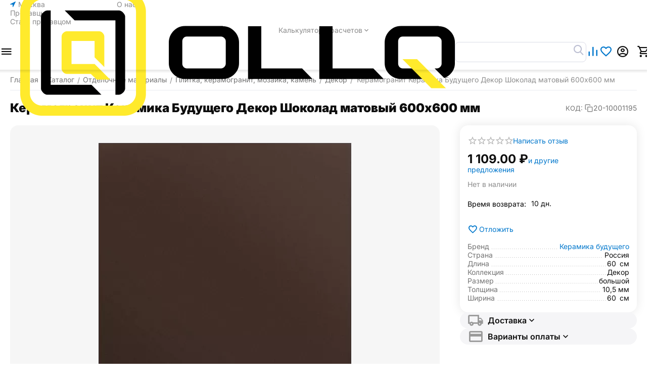

--- FILE ---
content_type: text/html; charset=utf-8
request_url: https://ollq.ru/otdelochnye-materialy/plitka-keramogranit-mozaika-kamen/dekor/keramogranit-keramika-buduschego-dekor-shokolad-matovyy-600h600-mm/
body_size: 58049
content:
<!DOCTYPE html>
<html 
    lang="ru"
    dir="ltr"
    class="
 sticky-top-panel sticky-buy-panel-_top"
>
<head>
<title>Керамогранит Керамика Будущего Декор Шоколад матовый 600х600 мм - купить недорого с доставкой | OLLQ</title>
<base href="https://ollq.ru/" />
<meta http-equiv="Content-Type" content="text/html; charset=utf-8" data-ca-mode="plus" />
<meta name="viewport" content="width=device-width,initial-scale=1.0,minimum-scale=1.0,maximum-scale=1.0,user-scalable=no,viewport-fit=cover" />
<meta name="description" content="Керамогранит Керамика Будущего Декор Шоколад матовый 600х600 ммКерамогранит Керамика Будущего Декор Шоколад матовый является не только превосходным облицовочным материалом но и настоящим украшением любого помещения Технический керамогранит – самый совершенный вид керамогранита" />

    <meta name="keywords" content="" />

<meta name="format-detection" content="telephone=no">

            <link rel="canonical" href="https://ollq.ru/otdelochnye-materialy/plitka-keramogranit-mozaika-kamen/dekor/keramogranit-keramika-buduschego-dekor-shokolad-matovyy-600h600-mm/" />
            


    <!-- Inline script moved to the bottom of the page -->
    <meta property="og:type" content="website" />
<meta property="og:locale" content="ru_RU" />
<meta property="og:title" content="Керамогранит Керамика Будущего Декор Шоколад матовый 600х600 мм - купить недорого с доставкой | OLLQ" />
<meta property="og:description" content="Керамогранит Керамика Будущего Декор Шоколад матовый 600х600 ммКерамогранит Керамика Будущего Декор Шоколад матовый является не только превосходным облицовочным материалом но и настоящим украшением любого помещения Технический керамогранит – самый совершенный вид керамогранита" />
<meta property="og:url" content="https://ollq.ru/otdelochnye-materialy/plitka-keramogranit-mozaika-kamen/dekor/keramogranit-keramika-buduschego-dekor-shokolad-matovyy-600h600-mm/" />
    <meta property="og:image" content="https://ollq.ru/images/detailed/10/file_220_93.jpg" />

    <meta name="theme-color" content="#ffffff">

    <link href="https://ollq.ru/images/logos/802/favicon__1_.ico" rel="shortcut icon" type="image/vnd.microsoft.icon" />

<link rel="preload" crossorigin="anonymous" as="font" href="https://ollq.ru/design/themes/abt__unitheme2/media/custom_fonts/inter/inter-900.woff2?1769078438" type="font/woff2" />
<link type="text/css" rel="stylesheet" href="https://ollq.ru/var/cache/misc/assets/design/themes/abt__unitheme2/css/standalone.d15985fd151cfa881518291721c3eff01769078399.css?1769078399" /><script data-no-defer>
window.jsErrors = [];
window.onerror = function(message, source, lineno, colno, error) {
    var verboseMessage = message;
    if (source) {
        verboseMessage = source + '@' + lineno + ':' + colno + "\n\n" + message;
    }

    console.error(verboseMessage);

    if (error && error.stack) {
        console.log(error.stack);
    }

    document.write('<pre data-ca-debug="1" style="border: 2px solid red; margin: 2px;">'
        + verboseMessage + "\n\n"
        + (error && error.stack ? error.stack : '')
        + '</pre>'
    );
};
</script>
<!--[if lt IE 9]><script src="https://cdnjs.cloudflare.com/ajax/libs/es5-shim/4.1.9/es5-shim.min.js"></script><![endif]-->




    <!-- Inline script moved to the bottom of the page -->

<!-- Inline script moved to the bottom of the page -->

<!-- Inline script moved to the bottom of the page -->
</head>

<body class=" desktop-screen user-is-guest">
            
        <div class="ty-tygh  " data-ca-element="mainContainer" id="tygh_container">

        <div id="ajax_overlay" class="ty-ajax-overlay"></div>
<div id="ajax_loading_box" class="ty-ajax-loading-box"></div>
        <div class="cm-notification-container notification-container">
</div>
        <div class="ty-helper-container "
                    id="tygh_main_container">
                                             
<div class="tygh-top-panel clearfix">
                <div class="container-fluid top-grid">
                                                
                <div class="container-fluid-row">
<div class="row-fluid ">        <div class="span3  " >
                    <div class=" ty-float-left" id="snapping_id_1498">
                        <div class="ty-geo-maps__geolocation"
         data-ca-geo-map-location-is-location-detected="false"
         data-ca-geo-map-location-element="location_block"
         id="geo_maps_location_block_1498"
    >
        <span class="hidden">Город: </span>
        
        

    
    

    <a id="opener_geo_maps_location_dialog_1498"
        class="cm-dialog-opener cm-dialog-auto-size ty-geo-maps__geolocation__opener"
        href="https://ollq.ru/index.php?dispatch=geo_maps.customer_geolocation"         data-ca-target-id="content_geo_maps_location_dialog_1498"
                data-ca-dialog-title="Местоположение покупателя"        
        rel="nofollow"
    >
        <span class="ty-icon ty-icon-location-arrow" ></span>        <span class="ty-geo-maps__geolocation__opener-text">            <span data-ca-geo-map-location-element="location" class="ty-geo-maps__geolocation__location">Москва</span>
        </span>
            </a>


    <!--geo_maps_location_block_1498--></div>

                    <!--snapping_id_1498--></div>
            </div>

                                            
                
        <div class="span13 top-links-grid " >
                    <div class="top-quick-links hidden-phone ty-float-right" id="snapping_id_1503">
                    

        <div class="ty-text-links-wrapper">
        <div id="sw_text_links_1503" class="ty-text-links-btn cm-combination">
            <span class="ty-icon ty-icon-short-list" ></span>
            <span class="ty-icon ty-icon-down-micro ty-text-links-btn__arrow" ></span>
        </div>
    
        <ul id="text_links_1503" class="ty-text-links  cm-popup-box ty-text-links_show_inline"><li class="ty-text-links__item ty-level-0  ty-text-links__item--inline"><a class="ty-text-links__a ty-text-links__a--level-0  ty-text-links__a--inline" href="https://ollq.ru/o-kompanii/">О нас</a></li><li class="ty-text-links__item ty-level-0  ty-text-links__item--inline"><a class="ty-text-links__a ty-text-links__a--level-0  ty-text-links__a--inline" href="https://ollq.ru/index.php?dispatch=companies.catalog">Продавцы</a></li><li class="ty-text-links__item ty-level-0  ty-text-links__item--inline"><a class="ty-text-links__a ty-text-links__a--level-0  ty-text-links__a--inline" href="/registraciya-prodavca">Стать продавцом</a></li><li class="ty-text-links__item ty-level-0  ty-text-links__subitems ty-text-links__item--inline ty-quick-menu-item__place-order"><a class="ty-text-links__a ty-text-links__a--level-0  ty-text-links__a--subitems ty-text-links__a--inline">Калькуляторы расчетов</a>    

    
        <ul  class="ty-text-links "><li class="ty-text-links__item ty-level-1  ty-text-links__item--submenu"><a class="ty-text-links__a ty-text-links__a--level-1  ty-text-links__a--submenu" href="/kalkulyator-rascheta-kraski/">Расчёт расхода краски</a></li><li class="ty-text-links__item ty-level-1  ty-text-links__item--submenu"><a class="ty-text-links__a ty-text-links__a--level-1  ty-text-links__a--submenu" href="/raschet-obema-betona-dlya-fundamenta/">Расчет объема бетона для фундамента</a></li><li class="ty-text-links__item ty-level-1  ty-text-links__item--submenu"><a class="ty-text-links__a ty-text-links__a--level-1  ty-text-links__a--submenu" href="/raschet-laminata/">Расчет ламината</a></li><li class="ty-text-links__item ty-level-1  ty-text-links__item--submenu"><a class="ty-text-links__a ty-text-links__a--level-1  ty-text-links__a--submenu" href="/raschet-ploschadi-pola">Расчёт площади пола</a></li><li class="ty-text-links__item ty-level-1  ty-text-links__item--submenu"><a class="ty-text-links__a ty-text-links__a--level-1  ty-text-links__a--submenu" href="/natyazhnye-potolki">Расчет натяжного потолка</a></li><li class="ty-text-links__item ty-level-1  ty-text-links__item--submenu"><a class="ty-text-links__a ty-text-links__a--level-1  ty-text-links__a--submenu" href="/raschet-stoimosti-okna">Расчет стоимости окна</a></li><li class="ty-text-links__item ty-level-1  ty-text-links__item--submenu"><a class="ty-text-links__a ty-text-links__a--level-1  ty-text-links__a--submenu" href="/raschet-stroitelstva-doma">Рсчет строительства дома</a></li><li class="ty-text-links__item ty-level-1  ty-text-links__item--submenu"><a class="ty-text-links__a ty-text-links__a--level-1  ty-text-links__a--submenu" href="/raschet-obem-grunta">Расчет объем грунта</a></li><li class="ty-text-links__item ty-level-1  ty-text-links__item--submenu"><a class="ty-text-links__a ty-text-links__a--level-1  ty-text-links__a--submenu" href="/raschet-rashoda-montazhnoy-peny">Расчет расхода монтажной пены</a></li></ul>

    </li></ul>

    </div>
                    <!--snapping_id_1503--></div>
            </div>
</div>
    </div>    
        </div>
        

</div>

<div class="tygh-header header-grid light-header clearfix">
                <div class="container-fluid">
                                                
                <div class="container-fluid-row">
<div class="row-fluid ">        <div class="span16 top-menu-grid " >
                    <div class="row-fluid ">        <div class="span4 top-logo " >
                    <div class=" " id="snapping_id_1504">
                <div id="sw_dropdown_187" class="ut2-sp-n cm-combination  cm-external-triggered"><span><i class="ut2-icon-outline-menu"></i></span></div><div id="dropdown_187" class="ut2-sw-b hidden cm-external-click" data-ca-external-click-id="sw_dropdown_187"></div><div class="ut2-sw-w" style="display: none;"><div class="ut2-scroll"><div class="ut2-sw"><div class="ut2-sp-f cm-combination" id="off_dropdown_187" style="display:none;"><i class="ut2-icon-baseline-close"></i></div><div class="ut2-rb"><div class="ty-logo-container">
    
            <a href="https://ollq.ru/" title="">
        
    



<img class="ty-pict  ty-logo-container__image   cm-image" width="860" height="249" alt="" title="" src="https://ollq.ru/images/logos/802/logo_uytf-4z_o6xf-p4.webp" />

    
            </a>
    </div></div><div class="ut2-fm-delimiter"></div><nav class="ut2-fm "><div class="ut2-fmbtm hidden">Назад к главному</div><div class="ut2-fmw"><div class="ut2-lfl  ut2-lfl_inclusive"><p class="ut2-lfl__head"><a href="/stroitelnye-materialy/"><span class="ut2-lfl__head__t"><span class="ut2-lfl__head__name">Строительные материалы</span></span></a></p><i></i><div class="ut2-slw"><div class="ut2-lsl"><p><a href="https://ollq.ru/stroitelnye-materialy/bloki-stroitelnye/"><span>Блоки строительные</span></a></p><div class="ut2-tlw"><a href="https://ollq.ru/stroitelnye-materialy/bloki-stroitelnye/gazobetonnye-bloki/" class="">Газобетонные блоки</a><a href="https://ollq.ru/stroitelnye-materialy/bloki-stroitelnye/gazosilikatnye-bloki/" class="">Газосиликатные блоки</a><a href="https://ollq.ru/stroitelnye-materialy/bloki-stroitelnye/keramicheskie-bloki/" class="">Керамические блоки</a><a href="https://ollq.ru/stroitelnye-materialy/bloki-stroitelnye/pazogrebnevye-plity-pgp/" class="">Пазогребневые плиты (ПГП)</a></div></div><div class="ut2-lsl ut2-lsl__more"><p><a href="https://ollq.ru/stroitelnye-materialy/geomaterialy/"><span>Геоматериалы</span></a></p><div class="ut2-tlw"><a href="javascript:void(0);" onclick="$(this).parent().find('a').removeClass('hidden');$(this).addClass('hidden');" class="ut2-lsl__more-link" title=""><span>Еще</span></a><a href="https://ollq.ru/stroitelnye-materialy/geomaterialy/agroplenki/" class="">Агропленки</a><a href="https://ollq.ru/stroitelnye-materialy/geomaterialy/bordyurnyy-kamen/" class="">Бордюрный камень</a><a href="https://ollq.ru/stroitelnye-materialy/geomaterialy/gabiony-i-matracy/" class="">Габионы и матрацы</a><a href="https://ollq.ru/stroitelnye-materialy/geomaterialy/geomaty/" class="">Геоматы</a><a href="https://ollq.ru/stroitelnye-materialy/geomaterialy/georeshetka/" class="">Георешетка</a><a href="https://ollq.ru/stroitelnye-materialy/geomaterialy/geosetka/" class=" hidden">Геосетка</a><a href="https://ollq.ru/stroitelnye-materialy/geomaterialy/geotekstil/" class=" hidden">Геотекстиль</a><a href="https://ollq.ru/stroitelnye-materialy/geomaterialy/gidroshponki/" class=" hidden">Гидрошпонки</a><a href="https://ollq.ru/stroitelnye-materialy/geomaterialy/gryazezaschita/" class=" hidden">Грязезащита</a><a href="https://ollq.ru/stroitelnye-materialy/geomaterialy/drenazh-i-sistemy-vodootvoda/" class=" hidden">Дренаж и системы водоотвода</a><a href="https://ollq.ru/stroitelnye-materialy/geomaterialy/polimernye-membrany/" class=" hidden">Полимерные мембраны</a><a href="https://ollq.ru/stroitelnye-materialy/geomaterialy/trotuarnaya-plitka-i-bruschatka/" class=" hidden">Тротуарная плитка и брусчатка</a><a href="https://ollq.ru/stroitelnye-materialy/geomaterialy/holodnyy-asfalt/" class=" hidden">Холодный асфальт</a></div></div><div class="ut2-lsl ut2-lsl__more"><p><a href="https://ollq.ru/stroitelnye-materialy/gipsokarton-i-listovye-materialy/"><span>Гипсокартон и листовые материалы</span></a></p><div class="ut2-tlw"><a href="javascript:void(0);" onclick="$(this).parent().find('a').removeClass('hidden');$(this).addClass('hidden');" class="ut2-lsl__more-link" title=""><span>Еще</span></a><a href="https://ollq.ru/stroitelnye-materialy/gipsokarton-i-listovye-materialy/akvapaneli/" class="">Аквапанели</a><a href="https://ollq.ru/stroitelnye-materialy/gipsokarton-i-listovye-materialy/gipsovoloknistyy-list-gvl/" class="">Гипсоволокнистый лист (ГВЛ)</a><a href="https://ollq.ru/stroitelnye-materialy/gipsokarton-i-listovye-materialy/gipsokartonnyy-list-gkl/" class="">Гипсокартонный лист (ГКЛ)</a><a href="https://ollq.ru/stroitelnye-materialy/gipsokarton-i-listovye-materialy/gipsofibrovyy-list-gfl/" class="">Гипсофибровый лист (ГФЛ)</a><a href="https://ollq.ru/stroitelnye-materialy/gipsokarton-i-listovye-materialy/krepezh-dlya-profilya-i-gipsokartona/" class="">Крепеж для профиля и гипсокартона</a><a href="https://ollq.ru/stroitelnye-materialy/gipsokarton-i-listovye-materialy/lenty-stroitelnye/" class=" hidden">Ленты строительные с усиленными свойствами</a><a href="https://ollq.ru/stroitelnye-materialy/gipsokarton-i-listovye-materialy/paneli-na-osnove-xps/" class=" hidden">Панели на основе XPS</a><a href="https://ollq.ru/stroitelnye-materialy/gipsokarton-i-listovye-materialy/profil-dlya-gipsokartona/" class=" hidden">Профиль для гипсокартона</a><a href="https://ollq.ru/stroitelnye-materialy/gipsokarton-i-listovye-materialy/setki-i-serpyanki/" class=" hidden">Сетки и серпянки для фиксации</a><a href="https://ollq.ru/stroitelnye-materialy/gipsokarton-i-listovye-materialy/steklo-fibrovye-listy/" class=" hidden">Стекло-фибровые листы</a><a href="https://ollq.ru/stroitelnye-materialy/gipsokarton-i-listovye-materialy/steklomagnievyy-list-sml/" class=" hidden">Стекломагниевый лист (СМЛ)</a><a href="https://ollq.ru/stroitelnye-materialy/gipsokarton-i-listovye-materialy/shifer/" class=" hidden">Шифер</a></div></div><div class="ut2-lsl"><p><a href="https://ollq.ru/stroitelnye-materialy/drevesno-plitnye-materialy/"><span>Древесно-плитные материалы</span></a></p><div class="ut2-tlw"><a href="https://ollq.ru/stroitelnye-materialy/drevesno-plitnye-materialy/dvp/" class="">ДВП</a><a href="https://ollq.ru/stroitelnye-materialy/drevesno-plitnye-materialy/dsp/" class="">ДСП</a><a href="https://ollq.ru/stroitelnye-materialy/drevesno-plitnye-materialy/osp/" class="">ОСП</a><a href="https://ollq.ru/stroitelnye-materialy/drevesno-plitnye-materialy/fanera/" class="">Фанера</a><a href="https://ollq.ru/stroitelnye-materialy/drevesno-plitnye-materialy/csp/" class="">ЦСП</a></div></div><div class="ut2-lsl ut2-lsl__more"><p><a href="https://ollq.ru/stroitelnye-materialy/zhelezobetonnye-izdeliya/"><span>Железобетонные изделия</span></a></p><div class="ut2-tlw"><a href="javascript:void(0);" onclick="$(this).parent().find('a').removeClass('hidden');$(this).addClass('hidden');" class="ut2-lsl__more-link" title=""><span>Еще</span></a><a href="https://ollq.ru/stroitelnye-materialy/zhelezobetonnye-izdeliya/betonnye-zabory-i-ograzhdeniya/" class="">Бетонные заборы и ограждения</a><a href="https://ollq.ru/stroitelnye-materialy/zhelezobetonnye-izdeliya/dorozhnoe-stroitelstvo/" class="">Дорожное строительство</a><a href="https://ollq.ru/stroitelnye-materialy/zhelezobetonnye-izdeliya/zhbi-dlya-zhd-stroitelstva/" class="">ЖБИ для ЖД строительства</a><a href="https://ollq.ru/stroitelnye-materialy/zhelezobetonnye-izdeliya/zhbi-dlya-neftegazovoy-otrasli/" class="">ЖБИ для нефтегазовой отрасли</a><a href="https://ollq.ru/stroitelnye-materialy/zhelezobetonnye-izdeliya/zhbi-dlya-energetiki/" class="">ЖБИ для Энергетики</a><a href="https://ollq.ru/stroitelnye-materialy/zhelezobetonnye-izdeliya/inzhenernye-kommunikacii/" class=" hidden">Инженерные коммуникации</a><a href="https://ollq.ru/stroitelnye-materialy/zhelezobetonnye-izdeliya/plity-perekrytiya/" class=" hidden">Плиты перекрытия</a><a href="https://ollq.ru/stroitelnye-materialy/zhelezobetonnye-izdeliya/fundamenty/" class=" hidden">Фундаменты</a><a href="https://ollq.ru/stroitelnye-materialy/zhelezobetonnye-izdeliya/elementy-dekora/" class=" hidden">Элементы декора</a><a href="https://ollq.ru/stroitelnye-materialy/zhelezobetonnye-izdeliya/elementy-zdaniy-i-sooruzheniy/" class=" hidden">Элементы зданий и сооружений</a></div></div><div class="ut2-lsl ut2-lsl__more"><p><a href="https://ollq.ru/stroitelnye-materialy/zabory-i-ograzhdeniya/"><span>Заборы и ограждения</span></a></p><div class="ut2-tlw"><a href="javascript:void(0);" onclick="$(this).parent().find('a').removeClass('hidden');$(this).addClass('hidden');" class="ut2-lsl__more-link" title=""><span>Еще</span></a><a href="https://ollq.ru/stroitelnye-materialy/zabory-i-ograzhdeniya/avtomatika/" class="">Автоматика</a><a href="https://ollq.ru/stroitelnye-materialy/zabory-i-ograzhdeniya/brus/" class="">Брус</a><a href="https://ollq.ru/stroitelnye-materialy/zabory-i-ograzhdeniya/zabornaya-doska/" class="">Заборная доска</a><a href="https://ollq.ru/stroitelnye-materialy/zabory-i-ograzhdeniya/zabornye-stolby/" class="">Заборные столбы</a><a href="https://ollq.ru/stroitelnye-materialy/zabory-i-ograzhdeniya/komplektuyuschie/" class="">Комплектующие для забора</a><a href="https://ollq.ru/stroitelnye-materialy/zabory-i-ograzhdeniya/modulnye-ograzhdeniya/" class=" hidden">Модульные ограждения</a><a href="https://ollq.ru/stroitelnye-materialy/zabory-i-ograzhdeniya/profnastil/" class=" hidden">Профнастил</a><a href="https://ollq.ru/stroitelnye-materialy/zabory-i-ograzhdeniya/rolstavni/" class=" hidden">Рольставни</a><a href="https://ollq.ru/stroitelnye-materialy/zabory-i-ograzhdeniya/setki/" class=" hidden">Сетки забор</a><a href="https://ollq.ru/stroitelnye-materialy/zabory-i-ograzhdeniya/shtaketnik/" class=" hidden">Штакетник</a></div></div><div class="ut2-lsl ut2-lsl__more"><p><a href="https://ollq.ru/stroitelnye-materialy/izolyacionnye-materialy/"><span>Изоляционные материалы</span></a></p><div class="ut2-tlw"><a href="javascript:void(0);" onclick="$(this).parent().find('a').removeClass('hidden');$(this).addClass('hidden');" class="ut2-lsl__more-link" title=""><span>Еще</span></a><a href="https://ollq.ru/stroitelnye-materialy/izolyacionnye-materialy/vetrozaschita/" class="">Ветрозащита</a><a href="https://ollq.ru/stroitelnye-materialy/izolyacionnye-materialy/geomembrany/" class="">Геомембраны</a><a href="https://ollq.ru/stroitelnye-materialy/izolyacionnye-materialy/gidroizolyaciya/" class="">Гидроизоляция</a><a href="https://ollq.ru/stroitelnye-materialy/izolyacionnye-materialy/zvukoizolyacionnye-materialy/" class="">Звукоизоляционные материалы</a><a href="https://ollq.ru/stroitelnye-materialy/izolyacionnye-materialy/paroizolyaciya/" class="">Пароизоляция</a><a href="https://ollq.ru/stroitelnye-materialy/izolyacionnye-materialy/polietilenovye-plenki/" class=" hidden">Полиэтиленовые пленки</a><a href="https://ollq.ru/stroitelnye-materialy/izolyacionnye-materialy/teploizolyaciya/" class=" hidden">Теплоизоляция</a></div></div><div class="ut2-lsl"><p><a href="https://ollq.ru/stroitelnye-materialy/kirpich/"><span>Кирпич</span></a></p><div class="ut2-tlw"><a href="https://ollq.ru/stroitelnye-materialy/kirpich/oblicovochnyy-kirpich/" class="">Облицовочный кирпич</a><a href="https://ollq.ru/stroitelnye-materialy/kirpich/porizovannyy-kamen/" class="">Поризованный камень</a><a href="https://ollq.ru/stroitelnye-materialy/kirpich/stroitelnyy-kirpich/" class="">Строительный кирпич</a></div></div><div class="ut2-lsl ut2-lsl__more"><p><a href="https://ollq.ru/stroitelnye-materialy/krovlya/"><span>Кровля</span></a></p><div class="ut2-tlw"><a href="javascript:void(0);" onclick="$(this).parent().find('a').removeClass('hidden');$(this).addClass('hidden');" class="ut2-lsl__more-link" title=""><span>Еще</span></a><a href="https://ollq.ru/stroitelnye-materialy/krovlya/volnovoy-shifer/" class="">Волновой шифер</a><a href="https://ollq.ru/stroitelnye-materialy/krovlya/gibkaya-cherepica/" class="">Гибкая черепица</a><a href="https://ollq.ru/stroitelnye-materialy/krovlya/dymohody/" class="">Дымоходы</a><a href="https://ollq.ru/stroitelnye-materialy/krovlya/izolyacionnye-plenki/" class="">Изоляционные пленки</a><a href="https://ollq.ru/stroitelnye-materialy/krovlya/kompozitnaya-cherepica/" class="">Композитная черепица</a><a href="https://ollq.ru/stroitelnye-materialy/krovlya/krovelnaya-izolyaciya/" class=" hidden">Кровельная изоляция</a><a href="https://ollq.ru/stroitelnye-materialy/krovlya/metallocherepica/" class=" hidden">Металлочерепица</a><a href="https://ollq.ru/stroitelnye-materialy/krovlya/obustroystvo-krovli/" class=" hidden">Обустройство кровли</a><a href="https://ollq.ru/stroitelnye-materialy/krovlya/ondulin/" class=" hidden">Ондулин</a><a href="https://ollq.ru/stroitelnye-materialy/krovlya/profnastil/" class=" hidden">Профнастил кровельный</a><a href="https://ollq.ru/stroitelnye-materialy/krovlya/rulonnaya-krovlya/" class=" hidden">Рулонная кровля</a><a href="https://ollq.ru/stroitelnye-materialy/krovlya/utepliteli-dlya-krovli/" class=" hidden">Утеплители для кровли</a><a href="https://ollq.ru/stroitelnye-materialy/krovlya/flyugery/" class=" hidden">Флюгеры</a><a href="https://ollq.ru/stroitelnye-materialy/krovlya/cementno-peschanaya-cherepica/" class=" hidden">Цементно-песчаная черепица</a></div></div><div class="ut2-lsl ut2-lsl__more"><p><a href="https://ollq.ru/stroitelnye-materialy/metalloprokat/"><span>Металлопрокат</span></a></p><div class="ut2-tlw"><a href="javascript:void(0);" onclick="$(this).parent().find('a').removeClass('hidden');$(this).addClass('hidden');" class="ut2-lsl__more-link" title=""><span>Еще</span></a><a href="https://ollq.ru/stroitelnye-materialy/metalloprokat/armatura/" class="">Арматура</a><a href="https://ollq.ru/stroitelnye-materialy/metalloprokat/dvutavrovye-balki/" class="">Двутавровые балки</a><a href="https://ollq.ru/stroitelnye-materialy/metalloprokat/listy-goryachekatanye/" class="">Листы горячекатаные</a><a href="https://ollq.ru/stroitelnye-materialy/metalloprokat/polosy-goryachekatanye/" class="">Полосы горячекатаные</a><a href="https://ollq.ru/stroitelnye-materialy/metalloprokat/truby-profilnye/" class="">Трубы профильные</a><a href="https://ollq.ru/stroitelnye-materialy/metalloprokat/ugolki-ravnopolochnye/" class=" hidden">Уголки равнополочные</a><a href="https://ollq.ru/stroitelnye-materialy/metalloprokat/shvellery/" class=" hidden">Швеллеры</a></div></div><div class="ut2-lsl ut2-lsl__more"><p><a href="https://ollq.ru/stroitelnye-materialy/peny-germetiki-klei/"><span>Пены, герметики, клеи</span></a></p><div class="ut2-tlw"><a href="javascript:void(0);" onclick="$(this).parent().find('a').removeClass('hidden');$(this).addClass('hidden');" class="ut2-lsl__more-link" title=""><span>Еще</span></a><a href="https://ollq.ru/stroitelnye-materialy/peny-germetiki-klei/germetizaciya-rezbovyh-soedineniy/" class="">Герметизация резьбовых соединений</a><a href="https://ollq.ru/stroitelnye-materialy/peny-germetiki-klei/germetiki/" class="">Герметики</a><a href="https://ollq.ru/stroitelnye-materialy/peny-germetiki-klei/klei/" class="">Клеи</a><a href="https://ollq.ru/stroitelnye-materialy/peny-germetiki-klei/ochistiteli-montazhnoy-peny/" class="">Очистители монтажной пены</a><a href="https://ollq.ru/stroitelnye-materialy/peny-germetiki-klei/peny-montazhnye/" class="">Пены монтажные</a><a href="https://ollq.ru/stroitelnye-materialy/peny-germetiki-klei/pistolety-dlya-peny-i-germetikov/" class=" hidden">Пистолеты для пены и герметиков</a></div></div><div class="ut2-lsl ut2-lsl__more"><p><a href="https://ollq.ru/stroitelnye-materialy/pilomaterialy/"><span>Пиломатериалы</span></a></p><div class="ut2-tlw"><a href="javascript:void(0);" onclick="$(this).parent().find('a').removeClass('hidden');$(this).addClass('hidden');" class="ut2-lsl__more-link" title=""><span>Еще</span></a><a href="https://ollq.ru/stroitelnye-materialy/pilomaterialy/blok-haus/" class="">Блок хаус</a><a href="https://ollq.ru/stroitelnye-materialy/pilomaterialy/blok-haus-ru/" class="">Блок-хаус</a><a href="https://ollq.ru/stroitelnye-materialy/pilomaterialy/brus/" class="">Брус</a><a href="https://ollq.ru/stroitelnye-materialy/pilomaterialy/brusok/" class="">Брусок</a><a href="https://ollq.ru/stroitelnye-materialy/pilomaterialy/vagonka/" class="">Вагонка</a><a href="https://ollq.ru/stroitelnye-materialy/pilomaterialy/doska/" class=" hidden">Доска</a><a href="https://ollq.ru/stroitelnye-materialy/pilomaterialy/mebelnye-schity/" class=" hidden">Мебельные щиты</a><a href="https://ollq.ru/stroitelnye-materialy/pilomaterialy/planken/" class=" hidden">Планкен</a><a href="https://ollq.ru/stroitelnye-materialy/pilomaterialy/pogonazhnye-izdeliya/" class=" hidden">Погонажные изделия</a><a href="https://ollq.ru/stroitelnye-materialy/pilomaterialy/sip-paneli/" class=" hidden">СИП панели</a></div></div><div class="ut2-lsl"><p><a href="https://ollq.ru/stroitelnye-materialy/polikarbonat/"><span>Поликарбонат</span></a></p><div class="ut2-tlw"><a href="https://ollq.ru/stroitelnye-materialy/polikarbonat/komplektuyuschie/" class="">Комплектующие для поликарбоната</a><a href="https://ollq.ru/stroitelnye-materialy/polikarbonat/monolitnyy-polikarbonat/" class="">Монолитный поликарбонат</a><a href="https://ollq.ru/stroitelnye-materialy/polikarbonat/sotovyy-polikarbonat/" class="">Сотовый поликарбонат</a></div></div><div class="ut2-lsl"><p><a href="https://ollq.ru/stroitelnye-materialy/setki/"><span>Сетки</span></a></p><div class="ut2-tlw"><a href="https://ollq.ru/stroitelnye-materialy/setki/setki-kompozitnye/" class="">Сетки композитные</a><a href="https://ollq.ru/stroitelnye-materialy/setki/setki-metallicheskie/" class="">Сетки металлические</a></div></div><div class="ut2-lsl ut2-lsl__more"><p><a href="https://ollq.ru/stroitelnye-materialy/stroitelnye-tenty/"><span>Строительные тенты</span></a></p><div class="ut2-tlw"><a href="javascript:void(0);" onclick="$(this).parent().find('a').removeClass('hidden');$(this).addClass('hidden');" class="ut2-lsl__more-link" title=""><span>Еще</span></a><a href="https://ollq.ru/stroitelnye-materialy/stroitelnye-tenty/berezna/" class="">Березна</a><a href="https://ollq.ru/stroitelnye-materialy/stroitelnye-tenty/brezent/" class="">Брезент</a><a href="https://ollq.ru/stroitelnye-materialy/stroitelnye-tenty/oksford/" class="">Оксфорд</a><a href="https://ollq.ru/stroitelnye-materialy/stroitelnye-tenty/pvh/" class="">ПВХ</a><a href="https://ollq.ru/stroitelnye-materialy/stroitelnye-tenty/tarpaulin-ru/" class="">Тарпаулин</a><a href="https://ollq.ru/stroitelnye-materialy/stroitelnye-tenty/tenty-zaschitnye/" class=" hidden">Тенты защитные</a><a href="https://ollq.ru/stroitelnye-materialy/stroitelnye-tenty/tkan-oksford/" class=" hidden">Ткань Оксфорд</a><a href="https://ollq.ru/stroitelnye-materialy/stroitelnye-tenty/uteplennye/" class=" hidden">Утепленные</a></div></div><div class="ut2-lsl ut2-lsl__more"><p><a href="https://ollq.ru/stroitelnye-materialy/suhie-smesi/"><span>Сухие смеси</span></a></p><div class="ut2-tlw"><a href="javascript:void(0);" onclick="$(this).parent().find('a').removeClass('hidden');$(this).addClass('hidden');" class="ut2-lsl__more-link" title=""><span>Еще</span></a><a href="https://ollq.ru/stroitelnye-materialy/suhie-smesi/gruntovki/" class="">Грунтовки</a><a href="https://ollq.ru/stroitelnye-materialy/suhie-smesi/dobavki-i-modifikatory-suhih-smesey/" class="">Добавки и модификаторы сухих смесей</a><a href="https://ollq.ru/stroitelnye-materialy/suhie-smesi/zatirki-i-rasshivki/" class="">Затирки и расшивки</a><a href="https://ollq.ru/stroitelnye-materialy/suhie-smesi/kladochnye-i-montazhnye-smesi/" class="">Кладочные и монтажные смеси</a><a href="https://ollq.ru/stroitelnye-materialy/suhie-smesi/lenty-stroitelnye/" class="">Ленты строительные</a><a href="https://ollq.ru/stroitelnye-materialy/suhie-smesi/nalivnye-poly-i-styazhka/" class=" hidden">Наливные полы и стяжка</a><a href="https://ollq.ru/stroitelnye-materialy/suhie-smesi/ogneupornye-i-termostoykie-smesi/" class=" hidden">Огнеупорные и термостойкие смеси</a><a href="https://ollq.ru/stroitelnye-materialy/suhie-smesi/plitochnye-klei/" class=" hidden">Плиточные клеи</a><a href="https://ollq.ru/stroitelnye-materialy/suhie-smesi/remontnye-sostavy/" class=" hidden">Ремонтные составы</a><a href="https://ollq.ru/stroitelnye-materialy/suhie-smesi/restavracionnye-materialy/" class=" hidden">Реставрационные материалы</a><a href="https://ollq.ru/stroitelnye-materialy/suhie-smesi/setki-i-serpyanki/" class=" hidden">Сетки и серпянки</a><a href="https://ollq.ru/stroitelnye-materialy/suhie-smesi/cement-vyazhuschie-i-sypuchie-materialy/" class=" hidden">Цемент, вяжущие и сыпучие материалы</a><a href="https://ollq.ru/stroitelnye-materialy/suhie-smesi/cementno-peschanye-smesi/" class=" hidden">Цементно-песчаные смеси</a><a href="https://ollq.ru/stroitelnye-materialy/suhie-smesi/shpatlevki/" class=" hidden">Шпатлевки</a><a href="https://ollq.ru/stroitelnye-materialy/suhie-smesi/shtukaturki/" class=" hidden">Штукатурки</a></div></div><div class="ut2-lsl ut2-lsl__more"><p><a href="https://ollq.ru/stroitelnye-materialy/sypuchie-materialy/"><span>Сыпучие материалы</span></a></p><div class="ut2-tlw"><a href="javascript:void(0);" onclick="$(this).parent().find('a').removeClass('hidden');$(this).addClass('hidden');" class="ut2-lsl__more-link" title=""><span>Еще</span></a><a href="https://ollq.ru/stroitelnye-materialy/sypuchie-materialy/alebastr/" class="">Алебастр</a><a href="https://ollq.ru/stroitelnye-materialy/sypuchie-materialy/izvest/" class="">Известь</a><a href="https://ollq.ru/stroitelnye-materialy/sypuchie-materialy/keramzit/" class="">Керамзит</a><a href="https://ollq.ru/stroitelnye-materialy/sypuchie-materialy/mel/" class="">Мел</a><a href="https://ollq.ru/stroitelnye-materialy/sypuchie-materialy/pesok/" class="">Песок</a><a href="https://ollq.ru/stroitelnye-materialy/sypuchie-materialy/cement/" class=" hidden">Цемент</a><a href="https://ollq.ru/stroitelnye-materialy/sypuchie-materialy/scheben/" class=" hidden">Щебень</a></div></div><div class="ut2-lsl ut2-lsl__more"><p><a href="https://ollq.ru/stroitelnye-materialy/fasady/"><span>Фасады</span></a></p><div class="ut2-tlw"><a href="javascript:void(0);" onclick="$(this).parent().find('a').removeClass('hidden');$(this).addClass('hidden');" class="ut2-lsl__more-link" title=""><span>Еще</span></a><a href="https://ollq.ru/stroitelnye-materialy/fasady/ventfasad/" class="">Вентфасад</a><a href="https://ollq.ru/stroitelnye-materialy/fasady/reechnye-fasady/" class="">Реечные фасады</a><a href="https://ollq.ru/stroitelnye-materialy/fasady/sayding/" class="">Сайдинг</a><a href="https://ollq.ru/stroitelnye-materialy/fasady/sredstva-dlya-zaschity-i-ochistki-fasadov/" class="">Средства для защиты и очистки фасадов</a><a href="https://ollq.ru/stroitelnye-materialy/fasady/teploizolyaciya/" class="">Теплоизоляция фасадов</a><a href="https://ollq.ru/stroitelnye-materialy/fasady/fasadnaya-doska/" class=" hidden">Фасадная доска</a><a href="https://ollq.ru/stroitelnye-materialy/fasady/fasadnaya-plitka/" class=" hidden">Фасадная плитка</a><a href="https://ollq.ru/stroitelnye-materialy/fasady/shtukaturnye-fasady/" class=" hidden">Штукатурные фасады</a></div></div></div></div><div class="ut2-lfl  ut2-lfl_inclusive"><p class="ut2-lfl__head"><a href="/otdelochnye-materialy/"><span class="ut2-lfl__head__t"><span class="ut2-lfl__head__name">Отделочные материалы</span></span></a></p><i></i><div class="ut2-slw"><div class="ut2-lsl"><p><a href="https://ollq.ru/otdelochnye-materialy/dveri/"><span>Двери</span></a></p><div class="ut2-tlw"><a href="https://ollq.ru/otdelochnye-materialy/dveri/vhodnye-dveri/" class="">Входные двери</a><a href="https://ollq.ru/otdelochnye-materialy/dveri/dvernye-korobki-dobory-i-nalichniki/" class="">Дверные коробки, доборы и наличники</a><a href="https://ollq.ru/otdelochnye-materialy/dveri/mezhkomnatnye-dveri/" class="">Межкомнатные двери</a><a href="https://ollq.ru/otdelochnye-materialy/dveri/tehnicheskie-i-stroitelnye-dveri/" class="">Технические и строительные двери</a><a href="https://ollq.ru/otdelochnye-materialy/dveri/furnitura-dlya-dverey/" class="">Фурнитура для дверей</a></div></div><div class="ut2-lsl"><p><a href="https://ollq.ru/otdelochnye-materialy/dekorativnye-shtukaturki/"><span>Декоративные штукатурки</span></a></p><div class="ut2-tlw"><a href="https://ollq.ru/otdelochnye-materialy/dekorativnye-shtukaturki/zhidkie-oboi/" class="">Жидкие обои штукатурные</a></div></div><div class="ut2-lsl ut2-lsl__more"><p><a href="https://ollq.ru/otdelochnye-materialy/lakokrasochnye-materialy/"><span>Лакокрасочные материалы</span></a></p><div class="ut2-tlw"><a href="javascript:void(0);" onclick="$(this).parent().find('a').removeClass('hidden');$(this).addClass('hidden');" class="ut2-lsl__more-link" title=""><span>Еще</span></a><a href="https://ollq.ru/otdelochnye-materialy/lakokrasochnye-materialy/antiseptiki-i-biozaschita/" class="">Антисептики и биозащита</a><a href="https://ollq.ru/otdelochnye-materialy/lakokrasochnye-materialy/grunt-emal/" class="">Грунт-эмаль</a><a href="https://ollq.ru/otdelochnye-materialy/lakokrasochnye-materialy/gruntovki-pod-pokrasku/" class="">Грунтовки под покраску</a><a href="https://ollq.ru/otdelochnye-materialy/lakokrasochnye-materialy/kolery-i-tonery/" class="">Колеры и тонеры</a><a href="https://ollq.ru/otdelochnye-materialy/lakokrasochnye-materialy/kraski/" class="">Краски</a><a href="https://ollq.ru/otdelochnye-materialy/lakokrasochnye-materialy/laki/" class=" hidden">Лаки</a><a href="https://ollq.ru/otdelochnye-materialy/lakokrasochnye-materialy/masla-i-voski/" class=" hidden">Масла и воски</a><a href="https://ollq.ru/otdelochnye-materialy/lakokrasochnye-materialy/mastika/" class=" hidden">Мастика</a><a href="https://ollq.ru/otdelochnye-materialy/lakokrasochnye-materialy/rastvoriteli-ochistiteli-olifa/" class=" hidden">Растворители, очистители, олифа</a><a href="https://ollq.ru/otdelochnye-materialy/lakokrasochnye-materialy/emali/" class=" hidden">Эмали</a></div></div><div class="ut2-lsl ut2-lsl__more"><p><a href="https://ollq.ru/otdelochnye-materialy/lepnina/"><span>Лепнина</span></a></p><div class="ut2-tlw"><a href="javascript:void(0);" onclick="$(this).parent().find('a').removeClass('hidden');$(this).addClass('hidden');" class="ut2-lsl__more-link" title=""><span>Еще</span></a><a href="https://ollq.ru/otdelochnye-materialy/lepnina/arki-i-nishi/" class="">Арки и ниши</a><a href="https://ollq.ru/otdelochnye-materialy/lepnina/dopolnitelnye-elementy/" class="">Дополнительные элементы</a><a href="https://ollq.ru/otdelochnye-materialy/lepnina/karnizy-i-plintusy/" class="">Карнизы и плинтусы</a><a href="https://ollq.ru/otdelochnye-materialy/lepnina/kolonny-i-pilyastry/" class="">Колонны и пилястры</a><a href="https://ollq.ru/otdelochnye-materialy/lepnina/konsoli-i-balki/" class="">Консоли и балки</a><a href="https://ollq.ru/otdelochnye-materialy/lepnina/moldingi-i-bagety/" class=" hidden">Молдинги и багеты</a><a href="https://ollq.ru/otdelochnye-materialy/lepnina/panno-i-ornamenty/" class=" hidden">Панно и орнаменты</a><a href="https://ollq.ru/otdelochnye-materialy/lepnina/portaly/" class=" hidden">Порталы</a><a href="https://ollq.ru/otdelochnye-materialy/lepnina/rozetki-kessony-i-kupola/" class=" hidden">Розетки, кессоны и купола</a></div></div><div class="ut2-lsl ut2-lsl__more"><p><a href="https://ollq.ru/otdelochnye-materialy/napolnye-pokrytiya/"><span>Напольные покрытия</span></a></p><div class="ut2-tlw"><a href="javascript:void(0);" onclick="$(this).parent().find('a').removeClass('hidden');$(this).addClass('hidden');" class="ut2-lsl__more-link" title=""><span>Еще</span></a><a href="https://ollq.ru/otdelochnye-materialy/napolnye-pokrytiya/vinilovaya-plitka-pvh/" class="">Виниловая плитка ПВХ</a><a href="https://ollq.ru/otdelochnye-materialy/napolnye-pokrytiya/gryazezaschitnye-pokrytiya/" class="">Грязезащитные покрытия</a><a href="https://ollq.ru/otdelochnye-materialy/napolnye-pokrytiya/inzhenernaya-doska/" class="">Инженерная доска</a><a href="https://ollq.ru/otdelochnye-materialy/napolnye-pokrytiya/iskusstvennaya-trava/" class="">Искусственная трава</a><a href="https://ollq.ru/otdelochnye-materialy/napolnye-pokrytiya/kovrolin/" class="">Ковролин</a><a href="https://ollq.ru/otdelochnye-materialy/napolnye-pokrytiya/laminat/" class=" hidden">Ламинат</a><a href="https://ollq.ru/otdelochnye-materialy/napolnye-pokrytiya/linoleum/" class=" hidden">Линолеум</a><a href="https://ollq.ru/otdelochnye-materialy/napolnye-pokrytiya/massivnaya-doska/" class=" hidden">Массивная доска</a><a href="https://ollq.ru/otdelochnye-materialy/napolnye-pokrytiya/parketnaya-doska/" class=" hidden">Паркетная доска</a><a href="https://ollq.ru/otdelochnye-materialy/napolnye-pokrytiya/plintusy-i-porozhki/" class=" hidden">Плинтусы и порожки</a><a href="https://ollq.ru/otdelochnye-materialy/napolnye-pokrytiya/podlozhka/" class=" hidden">Подложка</a><a href="https://ollq.ru/otdelochnye-materialy/napolnye-pokrytiya/sportivnye-napolnye-pokrytiya/" class=" hidden">Спортивные напольные покрытия</a><a href="https://ollq.ru/otdelochnye-materialy/napolnye-pokrytiya/sredstva-dlya-ochistki-i-uhoda/" class=" hidden">Средства для очистки и ухода</a><a href="https://ollq.ru/otdelochnye-materialy/napolnye-pokrytiya/terrasnaya-doska/" class=" hidden">Террасная доска</a></div></div><div class="ut2-lsl ut2-lsl__more"><p><a href="https://ollq.ru/otdelochnye-materialy/oboi/"><span>Обои</span></a></p><div class="ut2-tlw"><a href="javascript:void(0);" onclick="$(this).parent().find('a').removeClass('hidden');$(this).addClass('hidden');" class="ut2-lsl__more-link" title=""><span>Еще</span></a><a href="https://ollq.ru/otdelochnye-materialy/oboi/bordyury/" class="">Бордюры для обоев</a><a href="https://ollq.ru/otdelochnye-materialy/oboi/bumazhnye-oboi/" class="">Бумажные обои</a><a href="https://ollq.ru/otdelochnye-materialy/oboi/vinilovye-oboi/" class="">Виниловые обои</a><a href="https://ollq.ru/otdelochnye-materialy/oboi/zhidkie-oboi/" class="">Жидкие обои</a><a href="https://ollq.ru/otdelochnye-materialy/oboi/naturalnye-oboi/" class="">Натуральные обои</a><a href="https://ollq.ru/otdelochnye-materialy/oboi/oboi-na-flizelinovoy-osnove-s-vinilovym-napyleniem/" class=" hidden">Обои на флизелиновой основе с виниловым напылением</a><a href="https://ollq.ru/otdelochnye-materialy/oboi/oboi-na-flizelinovoy-osnove-s-vinilovym-pokrytiem/" class=" hidden">Обои на флизелиновой основе с виниловым покрытием</a><a href="https://ollq.ru/otdelochnye-materialy/oboi/oboi-pod-pokrasku/" class=" hidden">Обои под покраску</a><a href="https://ollq.ru/otdelochnye-materialy/oboi/steklooboi-i-pautinka/" class=" hidden">Стеклообои и паутинка</a><a href="https://ollq.ru/otdelochnye-materialy/oboi/tekstilnye-oboi/" class=" hidden">Текстильные обои</a><a href="https://ollq.ru/otdelochnye-materialy/oboi/flizelinovye-oboi/" class=" hidden">Флизелиновые обои</a><a href="https://ollq.ru/otdelochnye-materialy/oboi/fotooboi/" class=" hidden">Фотообои</a></div></div><div class="ut2-lsl ut2-lsl__more"><p><a href="https://ollq.ru/otdelochnye-materialy/okna/"><span>Окна</span></a></p><div class="ut2-tlw"><a href="javascript:void(0);" onclick="$(this).parent().find('a').removeClass('hidden');$(this).addClass('hidden');" class="ut2-lsl__more-link" title=""><span>Еще</span></a><a href="https://ollq.ru/otdelochnye-materialy/okna/dvercy-zhalyuziynye/" class="">Дверцы жалюзийные</a><a href="https://ollq.ru/otdelochnye-materialy/okna/derevyannye-okna/" class="">Деревянные окна</a><a href="https://ollq.ru/otdelochnye-materialy/okna/mansardnye-okna/" class="">Мансардные окна</a><a href="https://ollq.ru/otdelochnye-materialy/okna/moskitnye-setki/" class="">Москитные сетки</a><a href="https://ollq.ru/otdelochnye-materialy/okna/nalichniki/" class="">Наличники</a><a href="https://ollq.ru/otdelochnye-materialy/okna/okna-pvh/" class=" hidden">Окна ПВХ</a><a href="https://ollq.ru/otdelochnye-materialy/okna/okonnye-otlivy/" class=" hidden">Оконные отливы</a><a href="https://ollq.ru/otdelochnye-materialy/okna/otkosy/" class=" hidden">Откосы</a><a href="https://ollq.ru/otdelochnye-materialy/okna/paro-gidroizolyaciya-dlya-okon/" class=" hidden">Паро-гидроизоляция для окон</a><a href="https://ollq.ru/otdelochnye-materialy/okna/podokonniki/" class=" hidden">Подоконники</a><a href="https://ollq.ru/otdelochnye-materialy/okna/svetovye-tunneli/" class=" hidden">Световые туннели</a><a href="https://ollq.ru/otdelochnye-materialy/okna/uplotniteli-dlya-okon/" class=" hidden">Уплотнители для окон</a><a href="https://ollq.ru/otdelochnye-materialy/okna/furnitura/" class=" hidden">Фурнитура</a></div></div><div class="ut2-lsl ut2-lsl__more"><p><a href="https://ollq.ru/otdelochnye-materialy/plitka-keramogranit-mozaika-kamen/"><span>Плитка, керамогранит, мозаика, камень</span></a></p><div class="ut2-tlw"><a href="javascript:void(0);" onclick="$(this).parent().find('a').removeClass('hidden');$(this).addClass('hidden');" class="ut2-lsl__more-link" title=""><span>Еще</span></a><a href="https://ollq.ru/otdelochnye-materialy/plitka-keramogranit-mozaika-kamen/bordyury/" class="">Бордюры керамические</a><a href="https://ollq.ru/otdelochnye-materialy/plitka-keramogranit-mozaika-kamen/vstavki/" class="">Вставки</a><a href="https://ollq.ru/otdelochnye-materialy/plitka-keramogranit-mozaika-kamen/dekor/" class="">Декор</a><a href="https://ollq.ru/otdelochnye-materialy/plitka-keramogranit-mozaika-kamen/zerkalnaya-plitka/" class="">Зеркальная плитка</a><a href="https://ollq.ru/otdelochnye-materialy/plitka-keramogranit-mozaika-kamen/iskusstvennyy-kamen/" class="">Искусственный камень</a><a href="https://ollq.ru/otdelochnye-materialy/plitka-keramogranit-mozaika-kamen/keramogranit/" class=" hidden">Керамогранит</a><a href="https://ollq.ru/otdelochnye-materialy/plitka-keramogranit-mozaika-kamen/klinker/" class=" hidden">Клинкер</a><a href="https://ollq.ru/otdelochnye-materialy/plitka-keramogranit-mozaika-kamen/mozaika/" class=" hidden">Мозаика</a><a href="https://ollq.ru/otdelochnye-materialy/plitka-keramogranit-mozaika-kamen/naturalnyy-otdelochnyy-kamen/" class=" hidden">Натуральный отделочный камень</a><a href="https://ollq.ru/otdelochnye-materialy/plitka-keramogranit-mozaika-kamen/panno/" class=" hidden">Панно</a><a href="https://ollq.ru/otdelochnye-materialy/plitka-keramogranit-mozaika-kamen/plitka-keramicheskaya/" class=" hidden">Плитка керамическая</a><a href="https://ollq.ru/otdelochnye-materialy/plitka-keramogranit-mozaika-kamen/podstupenok/" class=" hidden">Подступенок</a><a href="https://ollq.ru/otdelochnye-materialy/plitka-keramogranit-mozaika-kamen/soputstvuyuschie-tovary/" class=" hidden">Сопутствующие товары</a><a href="https://ollq.ru/otdelochnye-materialy/plitka-keramogranit-mozaika-kamen/elementy/" class=" hidden">Элементы</a></div></div><div class="ut2-lsl ut2-lsl__more"><p><a href="https://ollq.ru/otdelochnye-materialy/potolochnye-sistemy/"><span>Потолочные системы</span></a></p><div class="ut2-tlw"><a href="javascript:void(0);" onclick="$(this).parent().find('a').removeClass('hidden');$(this).addClass('hidden');" class="ut2-lsl__more-link" title=""><span>Еще</span></a><a href="https://ollq.ru/otdelochnye-materialy/potolochnye-sistemy/grilyato/" class="">Грильято</a><a href="https://ollq.ru/otdelochnye-materialy/potolochnye-sistemy/zvukoizolyaciya-potolka/" class="">Звукоизоляция потолка</a><a href="https://ollq.ru/otdelochnye-materialy/potolochnye-sistemy/kassetnye-potolki/" class="">Кассетные потолки</a><a href="https://ollq.ru/otdelochnye-materialy/potolochnye-sistemy/podvesnaya-sistema/" class="">Подвесная система</a><a href="https://ollq.ru/otdelochnye-materialy/potolochnye-sistemy/potolochnye-paneli/" class="">Потолочные панели</a><a href="https://ollq.ru/otdelochnye-materialy/potolochnye-sistemy/reechnye-potolki/" class=" hidden">Реечные потолки</a><a href="https://ollq.ru/otdelochnye-materialy/potolochnye-sistemy/svetilniki/" class=" hidden">Светильники</a></div></div><div class="ut2-lsl"><p><a href="https://ollq.ru/otdelochnye-materialy/samokleyaschayasya-plenka/"><span>Самоклеящаяся пленка</span></a></p></div><div class="ut2-lsl ut2-lsl__more"><p><a href="https://ollq.ru/otdelochnye-materialy/stenovye-paneli/"><span>Стеновые панели</span></a></p><div class="ut2-tlw"><a href="javascript:void(0);" onclick="$(this).parent().find('a').removeClass('hidden');$(this).addClass('hidden');" class="ut2-lsl__more-link" title=""><span>Еще</span></a><a href="https://ollq.ru/otdelochnye-materialy/stenovye-paneli/3d-paneli/" class="">3D панели</a><a href="https://ollq.ru/otdelochnye-materialy/stenovye-paneli/vagonka-pvh/" class="">Вагонка ПВХ</a><a href="https://ollq.ru/otdelochnye-materialy/stenovye-paneli/dizaynerskie-paneli/" class="">Дизайнерские панели</a><a href="https://ollq.ru/otdelochnye-materialy/stenovye-paneli/zvukoizolyacionnye-paneli/" class="">Звукоизоляционные панели</a><a href="https://ollq.ru/otdelochnye-materialy/stenovye-paneli/paneli-dvp/" class="">Панели ДВП</a><a href="https://ollq.ru/otdelochnye-materialy/stenovye-paneli/paneli-mdf/" class=" hidden">Панели МДФ</a><a href="https://ollq.ru/otdelochnye-materialy/stenovye-paneli/paneli-pvh/" class=" hidden">Панели ПВХ</a><a href="https://ollq.ru/otdelochnye-materialy/stenovye-paneli/paneli-hdf/" class=" hidden">Панели ХДФ</a><a href="https://ollq.ru/otdelochnye-materialy/stenovye-paneli/probkovye-paneli/" class=" hidden">Пробковые панели</a><a href="https://ollq.ru/otdelochnye-materialy/stenovye-paneli/fartuki-dlya-kuhni/" class=" hidden">Фартуки для кухни</a><a href="https://ollq.ru/otdelochnye-materialy/stenovye-paneli/fibrocementnye-paneli/" class=" hidden">Фиброцементные панели</a></div></div></div></div><div class="ut2-lfl  ut2-lfl_inclusive"><p class="ut2-lfl__head"><a href="/instrument-i-oborudovanie/"><span class="ut2-lfl__head__t"><span class="ut2-lfl__head__name"> Инструмент и оборудование</span></span></a></p><i></i><div class="ut2-slw"><div class="ut2-lsl ut2-lsl__more"><p><a href="https://ollq.ru/instrument-i-oborudovanie/benzoinstrument/"><span>Бензоинструмент</span></a></p><div class="ut2-tlw"><a href="javascript:void(0);" onclick="$(this).parent().find('a').removeClass('hidden');$(this).addClass('hidden');" class="ut2-lsl__more-link" title=""><span>Еще</span></a><a href="https://ollq.ru/instrument-i-oborudovanie/benzoinstrument/benzonozhnicy/" class="">Бензоножницы</a><a href="https://ollq.ru/instrument-i-oborudovanie/benzoinstrument/benzopily/" class="">Бензопилы</a><a href="https://ollq.ru/instrument-i-oborudovanie/benzoinstrument/benzorezy/" class="">Бензорезы</a><a href="https://ollq.ru/instrument-i-oborudovanie/benzoinstrument/generatory/" class="">Генераторы</a><a href="https://ollq.ru/instrument-i-oborudovanie/benzoinstrument/komplektuyuschie-dlya-generatorov/" class="">Комплектующие для генераторов</a><a href="https://ollq.ru/instrument-i-oborudovanie/benzoinstrument/motobury-benzobury/" class=" hidden">Мотобуры, бензобуры</a><a href="https://ollq.ru/instrument-i-oborudovanie/benzoinstrument/otboynye-molotki/" class=" hidden">Отбойные молотки</a></div></div><div class="ut2-lsl ut2-lsl__more"><p><a href="https://ollq.ru/instrument-i-oborudovanie/gruzopodemnoe-oborudovanie/"><span>Грузоподъемное оборудование</span></a></p><div class="ut2-tlw"><a href="javascript:void(0);" onclick="$(this).parent().find('a').removeClass('hidden');$(this).addClass('hidden');" class="ut2-lsl__more-link" title=""><span>Еще</span></a><a href="https://ollq.ru/instrument-i-oborudovanie/gruzopodemnoe-oborudovanie/bloki/" class="">Блоки</a><a href="https://ollq.ru/instrument-i-oborudovanie/gruzopodemnoe-oborudovanie/vesy-kranovye/" class="">Весы крановые</a><a href="https://ollq.ru/instrument-i-oborudovanie/gruzopodemnoe-oborudovanie/domkraty/" class="">Домкраты</a><a href="https://ollq.ru/instrument-i-oborudovanie/gruzopodemnoe-oborudovanie/zapchasti-dlya-gruzopodemnogo-oborudovaniya/" class="">Запчасти для грузоподъемного оборудования</a><a href="https://ollq.ru/instrument-i-oborudovanie/gruzopodemnoe-oborudovanie/lebedki/" class="">Лебедки</a><a href="https://ollq.ru/instrument-i-oborudovanie/gruzopodemnoe-oborudovanie/lebedki-ruchnye-barabannye/" class=" hidden">Лебедки ручные барабанные</a><a href="https://ollq.ru/instrument-i-oborudovanie/gruzopodemnoe-oborudovanie/lebedki-ruchnye-rychazhnye/" class=" hidden">Лебедки ручные рычажные</a><a href="https://ollq.ru/instrument-i-oborudovanie/gruzopodemnoe-oborudovanie/lebedki-elektricheskie/" class=" hidden">Лебедки электрические</a><a href="https://ollq.ru/instrument-i-oborudovanie/gruzopodemnoe-oborudovanie/pulty-upravleniya/" class=" hidden">Пульты управления</a><a href="https://ollq.ru/instrument-i-oborudovanie/gruzopodemnoe-oborudovanie/ruchnye-krany/" class=" hidden">Ручные краны</a><a href="https://ollq.ru/instrument-i-oborudovanie/gruzopodemnoe-oborudovanie/stropy/" class=" hidden">Стропы</a><a href="https://ollq.ru/instrument-i-oborudovanie/gruzopodemnoe-oborudovanie/tali-ruchnye/" class=" hidden">Тали ручные</a><a href="https://ollq.ru/instrument-i-oborudovanie/gruzopodemnoe-oborudovanie/tali-elektricheskie-i-telfery/" class=" hidden">Тали электрические и тельферы</a><a href="https://ollq.ru/instrument-i-oborudovanie/gruzopodemnoe-oborudovanie/telezhki-gruzovye-takelazhnye/" class=" hidden">Тележки грузовые такелажные</a></div></div><div class="ut2-lsl ut2-lsl__more"><p><a href="https://ollq.ru/instrument-i-oborudovanie/izmeritelnyy-instrument/"><span>Измерительный инструмент</span></a></p><div class="ut2-tlw"><a href="javascript:void(0);" onclick="$(this).parent().find('a').removeClass('hidden');$(this).addClass('hidden');" class="ut2-lsl__more-link" title=""><span>Еще</span></a><a href="https://ollq.ru/instrument-i-oborudovanie/izmeritelnyy-instrument/dalnomery/" class="">Дальномеры</a><a href="https://ollq.ru/instrument-i-oborudovanie/izmeritelnyy-instrument/lineyki-ugolniki-i-shtangencirkuli/" class="">Линейки, угольники и штангенциркули</a><a href="https://ollq.ru/instrument-i-oborudovanie/izmeritelnyy-instrument/niveliry/" class="">Нивелиры</a><a href="https://ollq.ru/instrument-i-oborudovanie/izmeritelnyy-instrument/ruletki/" class="">Рулетки</a><a href="https://ollq.ru/instrument-i-oborudovanie/izmeritelnyy-instrument/uklonomery-i-uglomery/" class="">Уклономеры и угломеры</a><a href="https://ollq.ru/instrument-i-oborudovanie/izmeritelnyy-instrument/urovni-i-otvesy/" class=" hidden">Уровни и отвесы</a><a href="https://ollq.ru/instrument-i-oborudovanie/izmeritelnyy-instrument/shnury-stroitelnye/" class=" hidden">Шнуры строительные</a><a href="https://ollq.ru/instrument-i-oborudovanie/izmeritelnyy-instrument/elektroizmeritelnoe-oborudovanie/" class=" hidden">Электроизмерительное оборудование</a></div></div><div class="ut2-lsl ut2-lsl__more"><p><a href="https://ollq.ru/instrument-i-oborudovanie/kolesnye-opory/"><span>Колесные опоры</span></a></p><div class="ut2-tlw"><a href="javascript:void(0);" onclick="$(this).parent().find('a').removeClass('hidden');$(this).addClass('hidden');" class="ut2-lsl__more-link" title=""><span>Еще</span></a><a href="https://ollq.ru/instrument-i-oborudovanie/kolesnye-opory/apparatnye-kolesa/" class="">Аппаратные колёса</a><a href="https://ollq.ru/instrument-i-oborudovanie/kolesnye-opory/bolshegruznye-neylonovye/" class="">Большегрузные нейлоновые</a><a href="https://ollq.ru/instrument-i-oborudovanie/kolesnye-opory/bolshegruznye-obrezinennye/" class="">Большегрузные обрезиненные</a><a href="https://ollq.ru/instrument-i-oborudovanie/kolesnye-opory/bolshegruznye-poliuretanovye/" class="">Большегрузные полиуретановые</a><a href="https://ollq.ru/instrument-i-oborudovanie/kolesnye-opory/kolesa-po-oblasti-primeneniya/" class="">Колеса по области применения</a><a href="https://ollq.ru/instrument-i-oborudovanie/kolesnye-opory/kolesa-s-litoy-rezinoy/" class=" hidden">Колеса с литой резиной</a><a href="https://ollq.ru/instrument-i-oborudovanie/kolesnye-opory/neylonovye/" class=" hidden">Нейлоновые</a><a href="https://ollq.ru/instrument-i-oborudovanie/kolesnye-opory/penopoliuretanovye-kolesa/" class=" hidden">Пенополиуретановые колеса</a><a href="https://ollq.ru/instrument-i-oborudovanie/kolesnye-opory/pnevmaticheskie-kolesa/" class=" hidden">Пневматические колеса</a><a href="https://ollq.ru/instrument-i-oborudovanie/kolesnye-opory/polipropilenovye-kolesa/" class=" hidden">Полипропиленовые колеса</a><a href="https://ollq.ru/instrument-i-oborudovanie/kolesnye-opory/poliuretanovye/" class=" hidden">Полиуретановые</a><a href="https://ollq.ru/instrument-i-oborudovanie/kolesnye-opory/promyshlennye/" class=" hidden">Промышленные</a><a href="https://ollq.ru/instrument-i-oborudovanie/kolesnye-opory/roliki-i-rulevye-kolesa/" class=" hidden">Ролики и рулевые колеса</a><a href="https://ollq.ru/instrument-i-oborudovanie/kolesnye-opory/sdvoennye-bolshegruznye-kolesa/" class=" hidden">Сдвоенные большегрузные колеса</a><a href="https://ollq.ru/instrument-i-oborudovanie/kolesnye-opory/sinyaya-rezina/" class=" hidden">Синяя резина</a><a href="https://ollq.ru/instrument-i-oborudovanie/kolesnye-opory/termostoykie/" class=" hidden">Термостойкие</a></div></div><div class="ut2-lsl"><p><a href="https://ollq.ru/instrument-i-oborudovanie/lestnicy-i-stremyanki/"><span>Лестницы и стремянки</span></a></p><div class="ut2-tlw"><a href="https://ollq.ru/instrument-i-oborudovanie/lestnicy-i-stremyanki/lestnicy/" class="">Лестницы</a><a href="https://ollq.ru/instrument-i-oborudovanie/lestnicy-i-stremyanki/stremyanki/" class="">Стремянки</a><a href="https://ollq.ru/instrument-i-oborudovanie/lestnicy-i-stremyanki/cherdachnye-lestnicy/" class="">Чердачные лестницы</a></div></div><div class="ut2-lsl"><p><a href="https://ollq.ru/instrument-i-oborudovanie/nabory-instrumentov/"><span>Наборы инструментов</span></a></p></div><div class="ut2-lsl ut2-lsl__more"><p><a href="https://ollq.ru/instrument-i-oborudovanie/oborudovanie-dlya-avtoservisov/"><span>Оборудование для автосервисов</span></a></p><div class="ut2-tlw"><a href="javascript:void(0);" onclick="$(this).parent().find('a').removeClass('hidden');$(this).addClass('hidden');" class="ut2-lsl__more-link" title=""><span>Еще</span></a><a href="https://ollq.ru/instrument-i-oborudovanie/oborudovanie-dlya-avtoservisov/avtomobilnye-podemniki/" class="">Автомобильные подъемники</a><a href="https://ollq.ru/instrument-i-oborudovanie/oborudovanie-dlya-avtoservisov/garazhnoe-oborudovanie/" class="">Гаражное оборудование</a><a href="https://ollq.ru/instrument-i-oborudovanie/oborudovanie-dlya-avtoservisov/gruzovoy-shinomontazhnyy-stanok/" class="">Грузовой шиномонтажный станок</a><a href="https://ollq.ru/instrument-i-oborudovanie/oborudovanie-dlya-avtoservisov/diagnostika/" class="">Диагностика</a><a href="https://ollq.ru/instrument-i-oborudovanie/oborudovanie-dlya-avtoservisov/zapchasti-dlya-oborudovaniya/" class="">Запчасти для оборудования</a><a href="https://ollq.ru/instrument-i-oborudovanie/oborudovanie-dlya-avtoservisov/mebel-garazhnaya/" class=" hidden">Мебель гаражная</a><a href="https://ollq.ru/instrument-i-oborudovanie/oborudovanie-dlya-avtoservisov/moechnoe-oborudovanie/" class=" hidden">Моечное оборудование</a><a href="https://ollq.ru/instrument-i-oborudovanie/oborudovanie-dlya-avtoservisov/moyka-detaley/" class=" hidden">Мойка деталей</a><a href="https://ollq.ru/instrument-i-oborudovanie/oborudovanie-dlya-avtoservisov/oborudovanie-dlya-gruzovogo-avtoservisa/" class=" hidden">Оборудование для грузового автосервиса</a><a href="https://ollq.ru/instrument-i-oborudovanie/oborudovanie-dlya-avtoservisov/oborudovanie-dlya-masla/" class=" hidden">Оборудование для масла</a><a href="https://ollq.ru/instrument-i-oborudovanie/oborudovanie-dlya-avtoservisov/stendy-shod-razval/" class=" hidden">Стенды сход-развал</a><a href="https://ollq.ru/instrument-i-oborudovanie/oborudovanie-dlya-avtoservisov/semniki/" class=" hidden">Съемники</a><a href="https://ollq.ru/instrument-i-oborudovanie/oborudovanie-dlya-avtoservisov/shinomontazhnoe-oborudovanie/" class=" hidden">Шиномонтажное оборудование</a></div></div><div class="ut2-lsl ut2-lsl__more"><p><a href="https://ollq.ru/instrument-i-oborudovanie/payalnoe-oborudovanie/"><span>Паяльное оборудование</span></a></p><div class="ut2-tlw"><a href="javascript:void(0);" onclick="$(this).parent().find('a').removeClass('hidden');$(this).addClass('hidden');" class="ut2-lsl__more-link" title=""><span>Еще</span></a><a href="https://ollq.ru/instrument-i-oborudovanie/payalnoe-oborudovanie/gazovye-ballony-dlya-gorelok/" class="">Газовые баллоны для горелок</a><a href="https://ollq.ru/instrument-i-oborudovanie/payalnoe-oborudovanie/gazovye-gorelki-i-aksessuary/" class="">Газовые горелки и аксессуары</a><a href="https://ollq.ru/instrument-i-oborudovanie/payalnoe-oborudovanie/gazovye-payalniki/" class="">Газовые паяльники</a><a href="https://ollq.ru/instrument-i-oborudovanie/payalnoe-oborudovanie/payalniki-i-vyzhigateli/" class="">Паяльники и выжигатели</a><a href="https://ollq.ru/instrument-i-oborudovanie/payalnoe-oborudovanie/payalnye-lampy/" class="">Паяльные лампы</a><a href="https://ollq.ru/instrument-i-oborudovanie/payalnoe-oborudovanie/prinadlezhnosti-dlya-payki-i-vyzhiganiya/" class=" hidden">Принадлежности для пайки и выжигания</a></div></div><div class="ut2-lsl"><p><a href="https://ollq.ru/instrument-i-oborudovanie/pnevmoinstrument/"><span>Пневмоинструмент</span></a></p><div class="ut2-tlw"><a href="https://ollq.ru/instrument-i-oborudovanie/pnevmoinstrument/komplektuyuschie-dlya-pnevmoinstrumenta/" class="">Комплектующие для пневмоинструмента</a><a href="https://ollq.ru/instrument-i-oborudovanie/pnevmoinstrument/kompressory/" class="">Компрессоры</a><a href="https://ollq.ru/instrument-i-oborudovanie/pnevmoinstrument/pnevmaticheskie-kraskopulty/" class="">Пневматические краскопульты</a></div></div><div class="ut2-lsl ut2-lsl__more"><p><a href="https://ollq.ru/instrument-i-oborudovanie/rashodnye-materialy/"><span>Расходные материалы</span></a></p><div class="ut2-tlw"><a href="javascript:void(0);" onclick="$(this).parent().find('a').removeClass('hidden');$(this).addClass('hidden');" class="ut2-lsl__more-link" title=""><span>Еще</span></a><a href="https://ollq.ru/instrument-i-oborudovanie/rashodnye-materialy/almaznye-krugi/" class="">Алмазные круги</a><a href="https://ollq.ru/instrument-i-oborudovanie/rashodnye-materialy/bity/" class="">Биты</a><a href="https://ollq.ru/instrument-i-oborudovanie/rashodnye-materialy/bury/" class="">Буры</a><a href="https://ollq.ru/instrument-i-oborudovanie/rashodnye-materialy/komplektuyuschie-dlya-perforatorov/" class="">Комплектующие для перфораторов</a><a href="https://ollq.ru/instrument-i-oborudovanie/rashodnye-materialy/kordschetki/" class="">Кордщетки</a><a href="https://ollq.ru/instrument-i-oborudovanie/rashodnye-materialy/krugi-otreznye/" class=" hidden">Круги отрезные</a><a href="https://ollq.ru/instrument-i-oborudovanie/rashodnye-materialy/masla-i-smazki-dlya-instrumentov/" class=" hidden">Масла и смазки для инструментов</a><a href="https://ollq.ru/instrument-i-oborudovanie/rashodnye-materialy/nazhdachnaya-bumaga/" class=" hidden">Наждачная бумага</a><a href="https://ollq.ru/instrument-i-oborudovanie/rashodnye-materialy/piki-i-zubila/" class=" hidden">Пики и зубила</a><a href="https://ollq.ru/instrument-i-oborudovanie/rashodnye-materialy/pilnye-diski/" class=" hidden">Пильные диски</a><a href="https://ollq.ru/instrument-i-oborudovanie/rashodnye-materialy/polotna-dlya-lobzikov/" class=" hidden">Полотна для лобзиков</a><a href="https://ollq.ru/instrument-i-oborudovanie/rashodnye-materialy/sverla/" class=" hidden">Сверла</a><a href="https://ollq.ru/instrument-i-oborudovanie/rashodnye-materialy/skoby-dlya-steplera/" class=" hidden">Скобы для степлера</a><a href="https://ollq.ru/instrument-i-oborudovanie/rashodnye-materialy/frezy/" class=" hidden">Фрезы</a><a href="https://ollq.ru/instrument-i-oborudovanie/rashodnye-materialy/shlifovalnye-diski/" class=" hidden">Шлифовальные диски</a><a href="https://ollq.ru/instrument-i-oborudovanie/rashodnye-materialy/shlifovalnye-setki/" class=" hidden">Шлифовальные сетки</a></div></div><div class="ut2-lsl ut2-lsl__more"><p><a href="https://ollq.ru/instrument-i-oborudovanie/ruchnoy-instrument/"><span>Ручной инструмент</span></a></p><div class="ut2-tlw"><a href="javascript:void(0);" onclick="$(this).parent().find('a').removeClass('hidden');$(this).addClass('hidden');" class="ut2-lsl__more-link" title=""><span>Еще</span></a><a href="https://ollq.ru/instrument-i-oborudovanie/ruchnoy-instrument/zazhimnoy-instrument/" class="">Зажимной инструмент</a><a href="https://ollq.ru/instrument-i-oborudovanie/ruchnoy-instrument/instrument-dlya-gazobetona/" class="">Инструмент для газобетона</a><a href="https://ollq.ru/instrument-i-oborudovanie/ruchnoy-instrument/instrument-dlya-krepleniya-i-obvyazki/" class="">Инструмент для крепления и обвязки</a><a href="https://ollq.ru/instrument-i-oborudovanie/ruchnoy-instrument/instrument-dlya-napolnyh-pokrytiy/" class="">Инструмент для напольных покрытий</a><a href="https://ollq.ru/instrument-i-oborudovanie/ruchnoy-instrument/klyuchi/" class="">Ключи</a><a href="https://ollq.ru/instrument-i-oborudovanie/ruchnoy-instrument/krepezhnyy-i-montazhnyy-instrument/" class=" hidden">Крепежный и монтажный инструмент</a><a href="https://ollq.ru/instrument-i-oborudovanie/ruchnoy-instrument/malyarnyy-i-otdelochnyy-instrument/" class=" hidden">Малярный и отделочный инструмент</a><a href="https://ollq.ru/instrument-i-oborudovanie/ruchnoy-instrument/otvertki/" class=" hidden">Отвертки</a><a href="https://ollq.ru/instrument-i-oborudovanie/ruchnoy-instrument/plitkorezy/" class=" hidden">Плиткорезы </a><a href="https://ollq.ru/instrument-i-oborudovanie/ruchnoy-instrument/rezhuschiy-instrument/" class=" hidden">Режущий инструмент</a><a href="https://ollq.ru/instrument-i-oborudovanie/ruchnoy-instrument/santehnicheskiy-instrument/" class=" hidden">Сантехнический инструмент</a><a href="https://ollq.ru/instrument-i-oborudovanie/ruchnoy-instrument/steklodomkraty/" class=" hidden">Стеклодомкраты</a><a href="https://ollq.ru/instrument-i-oborudovanie/ruchnoy-instrument/stolyarnyy-instrument/" class=" hidden">Столярный инструмент</a><a href="https://ollq.ru/instrument-i-oborudovanie/ruchnoy-instrument/udarnyy-i-rychazhnoy-instrument/" class=" hidden">Ударный и рычажной инструмент</a></div></div><div class="ut2-lsl"><p><a href="https://ollq.ru/instrument-i-oborudovanie/sadovyy-instrument-i-tehnika/"><span>Садовый инструмент и техника</span></a></p><div class="ut2-tlw"><a href="https://ollq.ru/instrument-i-oborudovanie/sadovyy-instrument-i-tehnika/instrument-sadovyy/" class="">Инструмент садовый</a><a href="https://ollq.ru/instrument-i-oborudovanie/sadovyy-instrument-i-tehnika/tehnika-dlya-sada/" class="">Техника для сада</a></div></div><div class="ut2-lsl ut2-lsl__more"><p><a href="https://ollq.ru/instrument-i-oborudovanie/svarochnoe-oborudovanie/"><span>Сварочное оборудование</span></a></p><div class="ut2-tlw"><a href="javascript:void(0);" onclick="$(this).parent().find('a').removeClass('hidden');$(this).addClass('hidden');" class="ut2-lsl__more-link" title=""><span>Еще</span></a><a href="https://ollq.ru/instrument-i-oborudovanie/svarochnoe-oborudovanie/gazosvarochnye-gorelki/" class="">Газосварочные горелки</a><a href="https://ollq.ru/instrument-i-oborudovanie/svarochnoe-oborudovanie/gazosvarochnye-rezaki/" class="">Газосварочные резаки</a><a href="https://ollq.ru/instrument-i-oborudovanie/svarochnoe-oborudovanie/generatory-svarochnye/" class="">Генераторы сварочные</a><a href="https://ollq.ru/instrument-i-oborudovanie/svarochnoe-oborudovanie/invertory/" class="">Инверторы</a><a href="https://ollq.ru/instrument-i-oborudovanie/svarochnoe-oborudovanie/induktory/" class="">Индукторы</a><a href="https://ollq.ru/instrument-i-oborudovanie/svarochnoe-oborudovanie/klemmy-zazemleniya/" class=" hidden">Клеммы заземления</a><a href="https://ollq.ru/instrument-i-oborudovanie/svarochnoe-oborudovanie/kontaktnaya-tochechnaya-svarka/" class=" hidden">Контактная точечная сварка</a><a href="https://ollq.ru/instrument-i-oborudovanie/svarochnoe-oborudovanie/nasadki-dlya-svarki-trub/" class=" hidden">Насадки для сварки труб</a><a href="https://ollq.ru/instrument-i-oborudovanie/svarochnoe-oborudovanie/plazmennaya-rezka/" class=" hidden">Плазменная резка</a><a href="https://ollq.ru/instrument-i-oborudovanie/svarochnoe-oborudovanie/reduktory/" class=" hidden">Редукторы</a><a href="https://ollq.ru/instrument-i-oborudovanie/svarochnoe-oborudovanie/svarochnye-elektrody/" class=" hidden">Сварочные электроды</a><a href="https://ollq.ru/instrument-i-oborudovanie/svarochnoe-oborudovanie/sredstva-zaschity-svarschika/" class=" hidden">Средства защиты сварщика</a><a href="https://ollq.ru/instrument-i-oborudovanie/svarochnoe-oborudovanie/elektrododerzhateli/" class=" hidden">Электрододержатели</a></div></div><div class="ut2-lsl"><p><a href="https://ollq.ru/instrument-i-oborudovanie/sistemy-hraneniya-dlya-instrumenta/"><span>Системы хранения для инструмента</span></a></p><div class="ut2-tlw"><a href="https://ollq.ru/instrument-i-oborudovanie/sistemy-hraneniya-dlya-instrumenta/nadstolnaya-sistema/" class="">Надстольная система</a><a href="https://ollq.ru/instrument-i-oborudovanie/sistemy-hraneniya-dlya-instrumenta/perforirovannaya-panel-kryuchki-i-derzhateli-ru/" class="">Перфорированная панель крючки и держатели</a><a href="https://ollq.ru/instrument-i-oborudovanie/sistemy-hraneniya-dlya-instrumenta/reylengovaya-sistema/" class="">Рейленговая система</a><a href="https://ollq.ru/instrument-i-oborudovanie/sistemy-hraneniya-dlya-instrumenta/universalnye-nastennye-kronshteyny/" class="">Универсальные настенные кронштейны</a><a href="https://ollq.ru/instrument-i-oborudovanie/sistemy-hraneniya-dlya-instrumenta/yaschiki-i-korziny/" class="">Ящики и корзины</a></div></div><div class="ut2-lsl ut2-lsl__more"><p><a href="https://ollq.ru/instrument-i-oborudovanie/skladskaya-tehnika/"><span>Складская техника</span></a></p><div class="ut2-tlw"><a href="javascript:void(0);" onclick="$(this).parent().find('a').removeClass('hidden');$(this).addClass('hidden');" class="ut2-lsl__more-link" title=""><span>Еще</span></a><a href="https://ollq.ru/instrument-i-oborudovanie/skladskaya-tehnika/vilochnye-pogruzchiki/" class="">Вилочные погрузчики</a><a href="https://ollq.ru/instrument-i-oborudovanie/skladskaya-tehnika/zapchasti-dlya-skladskoy-tehniki/" class="">Запчасти для складской техники</a><a href="https://ollq.ru/instrument-i-oborudovanie/skladskaya-tehnika/komplektovschiki-zakazov-sborschiki-podborschiki/" class="">Комплектовщики заказов (сборщики/подборщики)</a><a href="https://ollq.ru/instrument-i-oborudovanie/skladskaya-tehnika/podemnye-stoly/" class="">Подъемные столы</a><a href="https://ollq.ru/instrument-i-oborudovanie/skladskaya-tehnika/richtraki/" class="">Ричтраки</a><a href="https://ollq.ru/instrument-i-oborudovanie/skladskaya-tehnika/ruchnye-telezhki/" class=" hidden">Ручные тележки</a><a href="https://ollq.ru/instrument-i-oborudovanie/skladskaya-tehnika/samohodnye-telezhki/" class=" hidden">Самоходные тележки</a><a href="https://ollq.ru/instrument-i-oborudovanie/skladskaya-tehnika/telezhki-gidravlicheskie/" class=" hidden">Тележки гидравлические</a><a href="https://ollq.ru/instrument-i-oborudovanie/skladskaya-tehnika/shtabelery/" class=" hidden">Штабелеры</a></div></div><div class="ut2-lsl ut2-lsl__more"><p><a href="https://ollq.ru/instrument-i-oborudovanie/stanki/"><span>Станки</span></a></p><div class="ut2-tlw"><a href="javascript:void(0);" onclick="$(this).parent().find('a').removeClass('hidden');$(this).addClass('hidden');" class="ut2-lsl__more-link" title=""><span>Еще</span></a><a href="https://ollq.ru/instrument-i-oborudovanie/stanki/gibochnye/" class="">Гибочные</a><a href="https://ollq.ru/instrument-i-oborudovanie/stanki/gidravlicheskie/" class="">Гидравлические</a><a href="https://ollq.ru/instrument-i-oborudovanie/stanki/gilotiny/" class="">Гильотины</a><a href="https://ollq.ru/instrument-i-oborudovanie/stanki/derevoobrabatyvayuschie/" class="">Деревообрабатывающие</a><a href="https://ollq.ru/instrument-i-oborudovanie/stanki/dlya-armatury/" class="">Для арматуры</a><a href="https://ollq.ru/instrument-i-oborudovanie/stanki/dlya-listovogo-metalla/" class=" hidden">Для листового металла</a><a href="https://ollq.ru/instrument-i-oborudovanie/stanki/dlya-cepey/" class=" hidden">Для цепей</a><a href="https://ollq.ru/instrument-i-oborudovanie/stanki/zatochnye/" class=" hidden">Заточные</a><a href="https://ollq.ru/instrument-i-oborudovanie/stanki/kamneobrabatyvayuschie/" class=" hidden">Камнеобрабатывающие</a><a href="https://ollq.ru/instrument-i-oborudovanie/stanki/metalloobrabatyvayuschie/" class=" hidden">Металлообрабатывающие</a><a href="https://ollq.ru/instrument-i-oborudovanie/stanki/plitkorezy/" class=" hidden">Плиткорезы</a><a href="https://ollq.ru/instrument-i-oborudovanie/stanki/pressy/" class=" hidden">Прессы</a><a href="https://ollq.ru/instrument-i-oborudovanie/stanki/tokarnye/" class=" hidden">Токарные</a><a href="https://ollq.ru/instrument-i-oborudovanie/stanki/frezernye/" class=" hidden">Фрезерные</a><a href="https://ollq.ru/instrument-i-oborudovanie/stanki/chetyrehstoronnie/" class=" hidden">Четырехсторонние</a><a href="https://ollq.ru/instrument-i-oborudovanie/stanki/shlifovochnye/" class=" hidden">Шлифовочные</a></div></div><div class="ut2-lsl ut2-lsl__more"><p><a href="https://ollq.ru/instrument-i-oborudovanie/stroitelnoe-oborudovanie/"><span>Строительное оборудование</span></a></p><div class="ut2-tlw"><a href="javascript:void(0);" onclick="$(this).parent().find('a').removeClass('hidden');$(this).addClass('hidden');" class="ut2-lsl__more-link" title=""><span>Еще</span></a><a href="https://ollq.ru/instrument-i-oborudovanie/stroitelnoe-oborudovanie/betonomeshalki/" class="">Бетономешалки</a><a href="https://ollq.ru/instrument-i-oborudovanie/stroitelnoe-oborudovanie/vibrotehnika/" class="">Вибротехника</a><a href="https://ollq.ru/instrument-i-oborudovanie/stroitelnoe-oborudovanie/vyshki-tury/" class="">Вышки-туры</a><a href="https://ollq.ru/instrument-i-oborudovanie/stroitelnoe-oborudovanie/zapasnye-chasti-k-stroitelnym-lyulkam/" class="">Запасные части к строительным люлькам</a><a href="https://ollq.ru/instrument-i-oborudovanie/stroitelnoe-oborudovanie/zapchasti-dlya-vibrotehniki/" class="">Запчасти для вибротехники</a><a href="https://ollq.ru/instrument-i-oborudovanie/stroitelnoe-oborudovanie/podmosti/" class=" hidden">Подмости</a><a href="https://ollq.ru/instrument-i-oborudovanie/stroitelnoe-oborudovanie/stroitelnye-lyulki/" class=" hidden">Строительные люльки</a><a href="https://ollq.ru/instrument-i-oborudovanie/stroitelnoe-oborudovanie/stroitelnye-podemniki/" class=" hidden">Строительные подъемники</a><a href="https://ollq.ru/instrument-i-oborudovanie/stroitelnoe-oborudovanie/tachki-stroitelnye/" class=" hidden">Тачки строительные</a><a href="https://ollq.ru/instrument-i-oborudovanie/stroitelnoe-oborudovanie/shvonarezchiki/" class=" hidden">Швонарезчики</a></div></div><div class="ut2-lsl"><p><a href="https://ollq.ru/instrument-i-oborudovanie/teplovye-pushki/"><span>Тепловые пушки</span></a></p><div class="ut2-tlw"><a href="https://ollq.ru/instrument-i-oborudovanie/teplovye-pushki/gazovye-pushki/" class="">Газовые пушки</a><a href="https://ollq.ru/instrument-i-oborudovanie/teplovye-pushki/dizelnye-pushki/" class="">Дизельные пушки</a><a href="https://ollq.ru/instrument-i-oborudovanie/teplovye-pushki/mnogotoplivnye-teplovye-pushki/" class="">Многотопливные тепловые пушки</a><a href="https://ollq.ru/instrument-i-oborudovanie/teplovye-pushki/na-otrabotannom-masle/" class="">На отработанном масле</a></div></div><div class="ut2-lsl"><p><a href="https://ollq.ru/instrument-i-oborudovanie/uborka-i-klining/"><span>Уборка и клининг</span></a></p><div class="ut2-tlw"><a href="https://ollq.ru/instrument-i-oborudovanie/uborka-i-klining/inventar-uborochnyy/" class="">Инвентарь уборочный</a><a href="https://ollq.ru/instrument-i-oborudovanie/uborka-i-klining/uborochnaya-tehnika/" class="">Уборочная техника</a></div></div><div class="ut2-lsl ut2-lsl__more"><p><a href="https://ollq.ru/instrument-i-oborudovanie/elektroinstrument/"><span>Электроинструмент</span></a></p><div class="ut2-tlw"><a href="javascript:void(0);" onclick="$(this).parent().find('a').removeClass('hidden');$(this).addClass('hidden');" class="ut2-lsl__more-link" title=""><span>Еще</span></a><a href="https://ollq.ru/instrument-i-oborudovanie/elektroinstrument/akkumulyatory/" class="">Аккумуляторы</a><a href="https://ollq.ru/instrument-i-oborudovanie/elektroinstrument/apparaty-dlya-svarki-polipropilenovyh-trub/" class="">Аппараты для сварки полипропиленовых труб</a><a href="https://ollq.ru/instrument-i-oborudovanie/elektroinstrument/dreli/" class="">Дрели</a><a href="https://ollq.ru/instrument-i-oborudovanie/elektroinstrument/drovokoly-elektricheskie/" class="">Дровоколы электрические</a><a href="https://ollq.ru/instrument-i-oborudovanie/elektroinstrument/kleevye-pistolety-termofeny/" class="">Клеевые пистолеты, термофены</a><a href="https://ollq.ru/instrument-i-oborudovanie/elektroinstrument/lobziki/" class=" hidden">Лобзики</a><a href="https://ollq.ru/instrument-i-oborudovanie/elektroinstrument/miksery/" class=" hidden">Миксеры</a><a href="https://ollq.ru/instrument-i-oborudovanie/elektroinstrument/molotki-otboynye/" class=" hidden">Молотки отбойные</a><a href="https://ollq.ru/instrument-i-oborudovanie/elektroinstrument/perforatory/" class=" hidden">Перфораторы</a><a href="https://ollq.ru/instrument-i-oborudovanie/elektroinstrument/pily-elektricheskie/" class=" hidden">Пилы электрические</a><a href="https://ollq.ru/instrument-i-oborudovanie/elektroinstrument/plitkorezy-elektricheskie/" class=" hidden">Плиткорезы электрические</a><a href="https://ollq.ru/instrument-i-oborudovanie/elektroinstrument/rubanki/" class=" hidden">Рубанки</a><a href="https://ollq.ru/instrument-i-oborudovanie/elektroinstrument/steplery-elektricheskie/" class=" hidden">Степлеры электрические</a><a href="https://ollq.ru/instrument-i-oborudovanie/elektroinstrument/frezery/" class=" hidden">Фрезеры</a><a href="https://ollq.ru/instrument-i-oborudovanie/elektroinstrument/shlifmashiny/" class=" hidden">Шлифмашины</a><a href="https://ollq.ru/instrument-i-oborudovanie/elektroinstrument/shurupoverty/" class=" hidden">Шуруповерты</a><a href="https://ollq.ru/instrument-i-oborudovanie/elektroinstrument/elektricheskie-kraskopulty/" class=" hidden">Электрические краскопульты</a><a href="https://ollq.ru/instrument-i-oborudovanie/elektroinstrument/elektrotochilo/" class=" hidden">Электроточило</a></div></div></div></div><div class="ut2-lfl  ut2-lfl_inclusive"><p class="ut2-lfl__head"><a href="/krepezh-skobyanye-izdeliya/"><span class="ut2-lfl__head__t"><span class="ut2-lfl__head__name">Крепеж, скобяные изделия</span></span></a></p><i></i><div class="ut2-slw"><div class="ut2-lsl"><p><a href="https://ollq.ru/krepezh-skobyanye-izdeliya/ankernyy-krepezh/"><span>Анкерный крепеж</span></a></p><div class="ut2-tlw"><a href="https://ollq.ru/krepezh-skobyanye-izdeliya/ankernyy-krepezh/anker-s-gaykoy/" class="">Анкер с гайкой</a><a href="https://ollq.ru/krepezh-skobyanye-izdeliya/ankernyy-krepezh/ankernyy-bolt-s-kryukom/" class="">Анкерный болт с крюком</a></div></div><div class="ut2-lsl"><p><a href="https://ollq.ru/krepezh-skobyanye-izdeliya/bolty/"><span>Болты</span></a></p></div><div class="ut2-lsl"><p><a href="https://ollq.ru/krepezh-skobyanye-izdeliya/gayki/"><span>Гайки</span></a></p></div><div class="ut2-lsl"><p><a href="https://ollq.ru/krepezh-skobyanye-izdeliya/gvozdi/"><span>Гвозди</span></a></p><div class="ut2-tlw"><a href="https://ollq.ru/krepezh-skobyanye-izdeliya/gvozdi/gvozdi-krovelnye/" class="">Гвозди кровельные</a><a href="https://ollq.ru/krepezh-skobyanye-izdeliya/gvozdi/gvozdi-stroitelnye/" class="">Гвозди строительные</a></div></div><div class="ut2-lsl ut2-lsl__more"><p><a href="https://ollq.ru/krepezh-skobyanye-izdeliya/dyubeli/"><span>Дюбели</span></a></p><div class="ut2-tlw"><a href="javascript:void(0);" onclick="$(this).parent().find('a').removeClass('hidden');$(this).addClass('hidden');" class="ut2-lsl__more-link" title=""><span>Еще</span></a><a href="https://ollq.ru/krepezh-skobyanye-izdeliya/dyubeli/babochka/" class="">Бабочка</a><a href="https://ollq.ru/krepezh-skobyanye-izdeliya/dyubeli/dlya-gazobetona-i-penobetona/" class="">Для газобетона и пенобетона</a><a href="https://ollq.ru/krepezh-skobyanye-izdeliya/dyubeli/dlya-gipsokartona-i-gvl/" class="">Для гипсокартона и ГВЛ</a><a href="https://ollq.ru/krepezh-skobyanye-izdeliya/dyubeli/dlya-teploizolyacii-grib/" class="">Для теплоизоляции (гриб)</a><a href="https://ollq.ru/krepezh-skobyanye-izdeliya/dyubeli/dyubel-gvozdi/" class="">Дюбель-гвозди</a><a href="https://ollq.ru/krepezh-skobyanye-izdeliya/dyubeli/plastikovye/" class=" hidden">Пластиковые</a><a href="https://ollq.ru/krepezh-skobyanye-izdeliya/dyubeli/fasadnye/" class=" hidden">Фасадные</a></div></div><div class="ut2-lsl"><p><a href="https://ollq.ru/krepezh-skobyanye-izdeliya/perforirovannyy-krepezh/"><span>Перфорированный крепеж</span></a></p><div class="ut2-tlw"><a href="https://ollq.ru/krepezh-skobyanye-izdeliya/perforirovannyy-krepezh/klyaymery/" class="">Кляймеры</a><a href="https://ollq.ru/krepezh-skobyanye-izdeliya/perforirovannyy-krepezh/krepezhnye-plastiny/" class="">Крепежные пластины</a><a href="https://ollq.ru/krepezh-skobyanye-izdeliya/perforirovannyy-krepezh/ugolki-perforirovannye/" class="">Уголки перфорированные</a></div></div><div class="ut2-lsl"><p><a href="https://ollq.ru/krepezh-skobyanye-izdeliya/samorezy/"><span>Саморезы</span></a></p><div class="ut2-tlw"><a href="https://ollq.ru/krepezh-skobyanye-izdeliya/samorezy/konstrukcionnye/" class="">Конструкционные</a><a href="https://ollq.ru/krepezh-skobyanye-izdeliya/samorezy/krovelnye/" class="">Кровельные</a><a href="https://ollq.ru/krepezh-skobyanye-izdeliya/samorezy/po-gipsokartonu-dlya-dereva/" class="">По гипсокартону/для дерева</a><a href="https://ollq.ru/krepezh-skobyanye-izdeliya/samorezy/po-gipsokartonu-po-metallu/" class="">По гипсокартону/По металлу</a><a href="https://ollq.ru/krepezh-skobyanye-izdeliya/samorezy/po-metallu/" class="">По металлу</a></div></div><div class="ut2-lsl"><p><a href="https://ollq.ru/krepezh-skobyanye-izdeliya/skoby-stroitelnye/"><span>Скобы строительные</span></a></p></div><div class="ut2-lsl ut2-lsl__more"><p><a href="https://ollq.ru/krepezh-skobyanye-izdeliya/skobyanye-izdeliya/"><span>Скобяные изделия</span></a></p><div class="ut2-tlw"><a href="javascript:void(0);" onclick="$(this).parent().find('a').removeClass('hidden');$(this).addClass('hidden');" class="ut2-lsl__more-link" title=""><span>Еще</span></a><a href="https://ollq.ru/krepezh-skobyanye-izdeliya/skobyanye-izdeliya/dovodchiki-dvernye/" class="">Доводчики дверные</a><a href="https://ollq.ru/krepezh-skobyanye-izdeliya/skobyanye-izdeliya/zavertki/" class="">Завертки</a><a href="https://ollq.ru/krepezh-skobyanye-izdeliya/skobyanye-izdeliya/zadvizhki-i-shpingalety/" class="">Задвижки и шпингалеты</a><a href="https://ollq.ru/krepezh-skobyanye-izdeliya/skobyanye-izdeliya/zamki/" class="">Замки</a><a href="https://ollq.ru/krepezh-skobyanye-izdeliya/skobyanye-izdeliya/zamki-vreznye/" class="">Замки врезные</a><a href="https://ollq.ru/krepezh-skobyanye-izdeliya/skobyanye-izdeliya/zamki-navesnye/" class=" hidden">Замки навесные</a><a href="https://ollq.ru/krepezh-skobyanye-izdeliya/skobyanye-izdeliya/zamki-nakladnye/" class=" hidden">Замки накладные</a><a href="https://ollq.ru/krepezh-skobyanye-izdeliya/skobyanye-izdeliya/zaschelki-vreznye/" class=" hidden">Защелки врезные</a><a href="https://ollq.ru/krepezh-skobyanye-izdeliya/skobyanye-izdeliya/zaschelki-magnitnye/" class=" hidden">Защелки магнитные</a><a href="https://ollq.ru/krepezh-skobyanye-izdeliya/skobyanye-izdeliya/lichinki-zamka/" class=" hidden">Личинки замка</a><a href="https://ollq.ru/krepezh-skobyanye-izdeliya/skobyanye-izdeliya/mehanizmy-zamka/" class=" hidden">Механизмы замка</a><a href="https://ollq.ru/krepezh-skobyanye-izdeliya/skobyanye-izdeliya/ogranichiteli/" class=" hidden">Ограничители</a><a href="https://ollq.ru/krepezh-skobyanye-izdeliya/skobyanye-izdeliya/petli/" class=" hidden">Петли</a><a href="https://ollq.ru/krepezh-skobyanye-izdeliya/skobyanye-izdeliya/ruchki-dvernye/" class=" hidden">Ручки дверные</a><a href="https://ollq.ru/krepezh-skobyanye-izdeliya/skobyanye-izdeliya/ugolki-plastiny-podvesy/" class=" hidden">Уголки, пластины, подвесы</a><a href="https://ollq.ru/krepezh-skobyanye-izdeliya/skobyanye-izdeliya/shtangi-i-shtangoderzhateli/" class=" hidden">Штанги и штангодержатели</a></div></div><div class="ut2-lsl ut2-lsl__more"><p><a href="https://ollq.ru/krepezh-skobyanye-izdeliya/takelazh/"><span>Такелаж</span></a></p><div class="ut2-tlw"><a href="javascript:void(0);" onclick="$(this).parent().find('a').removeClass('hidden');$(this).addClass('hidden');" class="ut2-lsl__more-link" title=""><span>Еще</span></a><a href="https://ollq.ru/krepezh-skobyanye-izdeliya/takelazh/bloki/" class="">Блоки</a><a href="https://ollq.ru/krepezh-skobyanye-izdeliya/takelazh/vertlyugi/" class="">Вертлюги</a><a href="https://ollq.ru/krepezh-skobyanye-izdeliya/takelazh/zazhimy-dlya-kanata-i-trosa/" class="">Зажимы для каната и троса</a><a href="https://ollq.ru/krepezh-skobyanye-izdeliya/takelazh/karabiny/" class="">Карабины</a><a href="https://ollq.ru/krepezh-skobyanye-izdeliya/takelazh/koushi/" class="">Коуши</a><a href="https://ollq.ru/krepezh-skobyanye-izdeliya/takelazh/kryuki/" class=" hidden">Крюки</a><a href="https://ollq.ru/krepezh-skobyanye-izdeliya/takelazh/petli-gruzovye-privarnye/" class=" hidden">Петли грузовые приварные</a><a href="https://ollq.ru/krepezh-skobyanye-izdeliya/takelazh/rym-gayki-i-bolty/" class=" hidden">Рым-гайки и болты</a><a href="https://ollq.ru/krepezh-skobyanye-izdeliya/takelazh/skoby-takelazhnye/" class=" hidden">Скобы такелажные</a><a href="https://ollq.ru/krepezh-skobyanye-izdeliya/takelazh/soediniteli-cepi/" class=" hidden">Соединители цепи</a><a href="https://ollq.ru/krepezh-skobyanye-izdeliya/takelazh/stropy/" class=" hidden">Стропы</a><a href="https://ollq.ru/krepezh-skobyanye-izdeliya/takelazh/talrepy/" class=" hidden">Талрепы</a><a href="https://ollq.ru/krepezh-skobyanye-izdeliya/takelazh/trosy/" class=" hidden">Тросы</a><a href="https://ollq.ru/krepezh-skobyanye-izdeliya/takelazh/cepi/" class=" hidden">Цепи</a></div></div><div class="ut2-lsl"><p><a href="https://ollq.ru/krepezh-skobyanye-izdeliya/teleskopicheskiy-krepezh/"><span>Телескопический крепеж</span></a></p></div><div class="ut2-lsl ut2-lsl__more"><p><a href="https://ollq.ru/krepezh-skobyanye-izdeliya/homuty/"><span>Хомуты</span></a></p><div class="ut2-tlw"><a href="javascript:void(0);" onclick="$(this).parent().find('a').removeClass('hidden');$(this).addClass('hidden');" class="ut2-lsl__more-link" title=""><span>Еще</span></a><a href="https://ollq.ru/krepezh-skobyanye-izdeliya/homuty/u-obraznye/" class="">u-образные</a><a href="https://ollq.ru/krepezh-skobyanye-izdeliya/homuty/dlya-pylnika-shrusa/" class="">Для пыльника ШРУСа</a><a href="https://ollq.ru/krepezh-skobyanye-izdeliya/homuty/dlya-sprinklernyh-sistem/" class="">Для спринклерных систем</a><a href="https://ollq.ru/krepezh-skobyanye-izdeliya/homuty/zaschelkivayuschiesya-zazhimy-dlya-shlangov/" class="">Защелкивающиеся зажимы для шлангов</a><a href="https://ollq.ru/krepezh-skobyanye-izdeliya/homuty/krepezhnye-homuty-dlya-kotelnogo-oborudovaniya/" class="">Крепежные хомуты для котельного оборудования</a><a href="https://ollq.ru/krepezh-skobyanye-izdeliya/homuty/lenty-kontaktnye/" class=" hidden">Ленты контактные</a><a href="https://ollq.ru/krepezh-skobyanye-izdeliya/homuty/metallicheskie-skoby/" class=" hidden">Металлические скобы</a><a href="https://ollq.ru/krepezh-skobyanye-izdeliya/homuty/plastikovye-styazhki/" class=" hidden">Пластиковые стяжки</a><a href="https://ollq.ru/krepezh-skobyanye-izdeliya/homuty/pruzhinnye/" class=" hidden">Пружинные</a><a href="https://ollq.ru/krepezh-skobyanye-izdeliya/homuty/rubber/" class=" hidden">Руббер</a><a href="https://ollq.ru/krepezh-skobyanye-izdeliya/homuty/santehnicheskie/" class=" hidden">Сантехнические</a><a href="https://ollq.ru/krepezh-skobyanye-izdeliya/homuty/spiralnye-dlya-vozduhovodov/" class=" hidden">Спиральные для воздуховодов</a><a href="https://ollq.ru/krepezh-skobyanye-izdeliya/homuty/stalnye-styazhki/" class=" hidden">Стальные стяжки</a><a href="https://ollq.ru/krepezh-skobyanye-izdeliya/homuty/ushkovye/" class=" hidden">Ушковые</a><a href="https://ollq.ru/krepezh-skobyanye-izdeliya/homuty/homuty-metallicheskie/" class=" hidden">Хомуты металлические</a><a href="https://ollq.ru/krepezh-skobyanye-izdeliya/homuty/homuty-sharnirnye/" class=" hidden">Хомуты шарнирные</a><a href="https://ollq.ru/krepezh-skobyanye-izdeliya/homuty/chervyachnye-dlya-shlangov/" class=" hidden">Червячные для шлангов</a></div></div><div class="ut2-lsl"><p><a href="https://ollq.ru/krepezh-skobyanye-izdeliya/shayby/"><span>Шайбы</span></a></p></div><div class="ut2-lsl"><p><a href="https://ollq.ru/krepezh-skobyanye-izdeliya/shpilki/"><span>Шпильки</span></a></p></div><div class="ut2-lsl"><p><a href="https://ollq.ru/krepezh-skobyanye-izdeliya/shurupy/"><span>Шурупы</span></a></p></div></div></div><div class="ut2-lfl  ut2-lfl_inclusive"><p class="ut2-lfl__head"><a href="/inzhenernye-sistemy/"><span class="ut2-lfl__head__t"><span class="ut2-lfl__head__name"> Инженерные системы</span></span></a></p><i></i><div class="ut2-slw"><div class="ut2-lsl"><p><a href="https://ollq.ru/inzhenernye-sistemy/vodonagrevateli/"><span>Водонагреватели</span></a></p><div class="ut2-tlw"><a href="https://ollq.ru/inzhenernye-sistemy/vodonagrevateli/boylery-kosvennogo-nagreva/" class="">Бойлеры косвенного нагрева</a><a href="https://ollq.ru/inzhenernye-sistemy/vodonagrevateli/nakopitelnye-vodonagrevateli/" class="">Накопительные водонагреватели</a><a href="https://ollq.ru/inzhenernye-sistemy/vodonagrevateli/protochnye-vodonagrevateli/" class="">Проточные водонагреватели</a></div></div><div class="ut2-lsl ut2-lsl__more"><p><a href="https://ollq.ru/inzhenernye-sistemy/vodosnabzhenie/"><span>Водоснабжение</span></a></p><div class="ut2-tlw"><a href="javascript:void(0);" onclick="$(this).parent().find('a').removeClass('hidden');$(this).addClass('hidden');" class="ut2-lsl__more-link" title=""><span>Еще</span></a><a href="https://ollq.ru/inzhenernye-sistemy/vodosnabzhenie/apparaty-dlya-svarki-plastikovyh-trub/" class="">Аппараты для сварки пластиковых труб</a><a href="https://ollq.ru/inzhenernye-sistemy/vodosnabzhenie/zapornaya-armatura/" class="">Запорная арматура</a><a href="https://ollq.ru/inzhenernye-sistemy/vodosnabzhenie/kollektory-grebenki/" class="">Коллекторы (гребенки)</a><a href="https://ollq.ru/inzhenernye-sistemy/vodosnabzhenie/predohranitelnaya-armatura/" class="">Предохранительная арматура</a><a href="https://ollq.ru/inzhenernye-sistemy/vodosnabzhenie/rasshiritelnye-baki/" class="">Расширительные баки</a><a href="https://ollq.ru/inzhenernye-sistemy/vodosnabzhenie/reguliruyuschaya-armatura/" class=" hidden">Регулирующая арматура</a><a href="https://ollq.ru/inzhenernye-sistemy/vodosnabzhenie/sistemy-zaschity-ot-protechek/" class=" hidden">Системы защиты от протечек</a><a href="https://ollq.ru/inzhenernye-sistemy/vodosnabzhenie/schetchiki-dlya-vody-i-gaza/" class=" hidden">Счетчики для воды и газа</a><a href="https://ollq.ru/inzhenernye-sistemy/vodosnabzhenie/termometry-i-manometry/" class=" hidden">Термометры и манометры</a></div></div><div class="ut2-lsl"><p><a href="https://ollq.ru/inzhenernye-sistemy/kanalizaciya/"><span>Канализация</span></a></p><div class="ut2-tlw"><a href="https://ollq.ru/inzhenernye-sistemy/kanalizaciya/vnutrennyaya-kanalizaciya-i-komplektuyuschie/" class="">Внутренняя канализация и комплектующие</a><a href="https://ollq.ru/inzhenernye-sistemy/kanalizaciya/kanalizacionnye-ustanovki/" class="">Канализационные установки</a><a href="https://ollq.ru/inzhenernye-sistemy/kanalizaciya/naruzhnaya-kanalizaciya/" class="">Наружная канализация</a></div></div><div class="ut2-lsl"><p><a href="https://ollq.ru/inzhenernye-sistemy/kondicionery-bytovye/"><span>Кондиционеры бытовые</span></a></p><div class="ut2-tlw"><a href="https://ollq.ru/inzhenernye-sistemy/kondicionery-bytovye/kondicionery/" class="">Кондиционеры</a><a href="https://ollq.ru/inzhenernye-sistemy/kondicionery-bytovye/monobloki/" class="">Моноблоки</a><a href="https://ollq.ru/inzhenernye-sistemy/kondicionery-bytovye/multizonalnye-sistemy/" class="">Мультизональные системы</a><a href="https://ollq.ru/inzhenernye-sistemy/kondicionery-bytovye/split-sistemy/" class="">Сплит-системы</a></div></div><div class="ut2-lsl"><p><a href="https://ollq.ru/inzhenernye-sistemy/kondicionery-promyshlennye/"><span>Кондиционеры промышленные</span></a></p><div class="ut2-tlw"><a href="https://ollq.ru/inzhenernye-sistemy/kondicionery-promyshlennye/sistemy-chiller-fankoyl/" class="">Системы чиллер-фанкойл</a><a href="https://ollq.ru/inzhenernye-sistemy/kondicionery-promyshlennye/ustanovka-estestvennogo-ohlazhdeniya/" class="">Установка естественного охлаждения</a><a href="https://ollq.ru/inzhenernye-sistemy/kondicionery-promyshlennye/ustanovka-teploobmennaya/" class="">Установка теплообменная</a></div></div><div class="ut2-lsl"><p><a href="https://ollq.ru/inzhenernye-sistemy/lyuki/"><span>Люки</span></a></p><div class="ut2-tlw"><a href="https://ollq.ru/inzhenernye-sistemy/lyuki/lyuki-pod-plitku/" class="">Люки под плитку</a><a href="https://ollq.ru/inzhenernye-sistemy/lyuki/santehnicheskie-lyuki-metallicheskie/" class="">Сантехнические люки металлические</a></div></div><div class="ut2-lsl ut2-lsl__more"><p><a href="https://ollq.ru/inzhenernye-sistemy/nasosnoe-oborudovanie/"><span>Насосное оборудование</span></a></p><div class="ut2-tlw"><a href="javascript:void(0);" onclick="$(this).parent().find('a').removeClass('hidden');$(this).addClass('hidden');" class="ut2-lsl__more-link" title=""><span>Еще</span></a><a href="https://ollq.ru/inzhenernye-sistemy/nasosnoe-oborudovanie/drenazhnye-nasosy/" class="">Дренажные насосы</a><a href="https://ollq.ru/inzhenernye-sistemy/nasosnoe-oborudovanie/kolodeznye-nasosy/" class="">Колодезные насосы</a><a href="https://ollq.ru/inzhenernye-sistemy/nasosnoe-oborudovanie/komplektuyuschie-k-nasosam/" class="">Комплектующие к насосам</a><a href="https://ollq.ru/inzhenernye-sistemy/nasosnoe-oborudovanie/motopompy/" class="">Мотопомпы</a><a href="https://ollq.ru/inzhenernye-sistemy/nasosnoe-oborudovanie/nasosnye-stancii/" class="">Насосные станции</a><a href="https://ollq.ru/inzhenernye-sistemy/nasosnoe-oborudovanie/samovsasyvayuschie-nasosy/" class=" hidden">Самовсасывающие насосы</a><a href="https://ollq.ru/inzhenernye-sistemy/nasosnoe-oborudovanie/skvazhinnye-nasosy/" class=" hidden">Скважинные насосы</a><a href="https://ollq.ru/inzhenernye-sistemy/nasosnoe-oborudovanie/fekalnye-nasosy/" class=" hidden">Фекальные насосы</a><a href="https://ollq.ru/inzhenernye-sistemy/nasosnoe-oborudovanie/cirkulyacionnye-nasosy/" class=" hidden">Циркуляционные насосы</a><a href="https://ollq.ru/inzhenernye-sistemy/nasosnoe-oborudovanie/shlangi-dlya-nasosov/" class=" hidden">Шланги для насосов</a></div></div><div class="ut2-lsl"><p><a href="https://ollq.ru/inzhenernye-sistemy/otopitelnoe-oborudovanie/"><span>Отопительное оборудование</span></a></p><div class="ut2-tlw"><a href="https://ollq.ru/inzhenernye-sistemy/otopitelnoe-oborudovanie/kaminy-i-pechi/" class="">Камины и печи</a><a href="https://ollq.ru/inzhenernye-sistemy/otopitelnoe-oborudovanie/otopitelnye-kotly/" class="">Отопительные котлы</a><a href="https://ollq.ru/inzhenernye-sistemy/otopitelnoe-oborudovanie/otopitelnye-pechi/" class="">Отопительные печи</a><a href="https://ollq.ru/inzhenernye-sistemy/otopitelnoe-oborudovanie/radiatory/" class="">Радиаторы</a><a href="https://ollq.ru/inzhenernye-sistemy/otopitelnoe-oborudovanie/himiya-dlya-otopitelnogo-oborudovaniya/" class="">Химия для отопительного оборудования</a></div></div><div class="ut2-lsl"><p><a href="https://ollq.ru/inzhenernye-sistemy/ochistka-i-uvlazhniteli-vozduha/"><span>Очистка и увлажнители воздуха</span></a></p><div class="ut2-tlw"><a href="https://ollq.ru/inzhenernye-sistemy/ochistka-i-uvlazhniteli-vozduha/moyka-vozduha/" class="">Мойка воздуха</a><a href="https://ollq.ru/inzhenernye-sistemy/ochistka-i-uvlazhniteli-vozduha/ochistitel-vozduha/" class="">Очиститель воздуха</a><a href="https://ollq.ru/inzhenernye-sistemy/ochistka-i-uvlazhniteli-vozduha/paravoy-uvlazhnitel/" class="">Паровой увлажнитель</a><a href="https://ollq.ru/inzhenernye-sistemy/ochistka-i-uvlazhniteli-vozduha/uvlazhnitel-s-funkciey-ochistki-vozduha/" class="">Увлажнитель с функцией очистки воздуха</a><a href="https://ollq.ru/inzhenernye-sistemy/ochistka-i-uvlazhniteli-vozduha/ultrazvukovoy-uvlazhnitel/" class="">Ультразвуковой увлажнитель</a></div></div><div class="ut2-lsl"><p><a href="https://ollq.ru/inzhenernye-sistemy/sistemy-antiobledineniya/"><span>Системы антиоблединения</span></a></p></div><div class="ut2-lsl ut2-lsl__more"><p><a href="https://ollq.ru/inzhenernye-sistemy/sistemy-ventilyacii/"><span>Системы вентиляции</span></a></p><div class="ut2-tlw"><a href="javascript:void(0);" onclick="$(this).parent().find('a').removeClass('hidden');$(this).addClass('hidden');" class="ut2-lsl__more-link" title=""><span>Еще</span></a><a href="https://ollq.ru/inzhenernye-sistemy/sistemy-ventilyacii/bytovye-vytyazhnye-ventilyatory/" class="">Бытовые вытяжные вентиляторы</a><a href="https://ollq.ru/inzhenernye-sistemy/sistemy-ventilyacii/ventilyacionnye-reshetki-i-diffuzory/" class="">Вентиляционные решетки и диффузоры</a><a href="https://ollq.ru/inzhenernye-sistemy/sistemy-ventilyacii/vozduhovody/" class="">Воздуховоды</a><a href="https://ollq.ru/inzhenernye-sistemy/sistemy-ventilyacii/gofra/" class="">Гофра</a><a href="https://ollq.ru/inzhenernye-sistemy/sistemy-ventilyacii/deflektory/" class="">Дефлекторы</a><a href="https://ollq.ru/inzhenernye-sistemy/sistemy-ventilyacii/zonty/" class=" hidden">Зонты</a><a href="https://ollq.ru/inzhenernye-sistemy/sistemy-ventilyacii/klapany/" class=" hidden">Клапаны</a><a href="https://ollq.ru/inzhenernye-sistemy/sistemy-ventilyacii/komplektuyuschie/" class=" hidden">Комплектующие</a><a href="https://ollq.ru/inzhenernye-sistemy/sistemy-ventilyacii/plenum/" class=" hidden">Пленум</a><a href="https://ollq.ru/inzhenernye-sistemy/sistemy-ventilyacii/pritochno-vytyazhnye-ustanovki-rekuperatory/" class=" hidden">Приточно вытяжные установки рекуператоры</a><a href="https://ollq.ru/inzhenernye-sistemy/sistemy-ventilyacii/pritochnye-sisitemy-ventilyacii/" class=" hidden">Приточные сиситемы вентиляции</a><a href="https://ollq.ru/inzhenernye-sistemy/sistemy-ventilyacii/promyshlennye-ventilyatory/" class=" hidden">Промышленные вентиляторы</a><a href="https://ollq.ru/inzhenernye-sistemy/sistemy-ventilyacii/revizionnye-lyuki/" class=" hidden">Ревизионные люки</a><a href="https://ollq.ru/inzhenernye-sistemy/sistemy-ventilyacii/rekuperatory/" class=" hidden">Рекуператоры</a><a href="https://ollq.ru/inzhenernye-sistemy/sistemy-ventilyacii/sistema-upravleniya/" class=" hidden">Система управления</a><a href="https://ollq.ru/inzhenernye-sistemy/sistemy-ventilyacii/fasonnye-izdeliya/" class=" hidden">Фасонные изделия</a><a href="https://ollq.ru/inzhenernye-sistemy/sistemy-ventilyacii/shumoglushitel/" class=" hidden">Шумоглушитель</a></div></div><div class="ut2-lsl ut2-lsl__more"><p><a href="https://ollq.ru/inzhenernye-sistemy/sistemy-teplyh-polov/"><span>Системы теплых полов</span></a></p><div class="ut2-tlw"><a href="javascript:void(0);" onclick="$(this).parent().find('a').removeClass('hidden');$(this).addClass('hidden');" class="ut2-lsl__more-link" title=""><span>Еще</span></a><a href="https://ollq.ru/inzhenernye-sistemy/sistemy-teplyh-polov/kabelnyy-teplyy-pol/" class="">Кабельный теплый пол</a><a href="https://ollq.ru/inzhenernye-sistemy/sistemy-teplyh-polov/komplektuyuschie-dlya-teplogo-pola/" class="">Комплектующие для теплого пола</a><a href="https://ollq.ru/inzhenernye-sistemy/sistemy-teplyh-polov/nagrevatelnye-maty/" class="">Нагревательные маты</a><a href="https://ollq.ru/inzhenernye-sistemy/sistemy-teplyh-polov/plenochnyy-teplyy-pol/" class="">Пленочный теплый пол</a><a href="https://ollq.ru/inzhenernye-sistemy/sistemy-teplyh-polov/podlozhka-dlya-teplogo-pola/" class="">Подложка для теплого пола</a><a href="https://ollq.ru/inzhenernye-sistemy/sistemy-teplyh-polov/sterzhnevoy-teplyy-pol/" class=" hidden">Стержневой теплый пол</a></div></div><div class="ut2-lsl ut2-lsl__more"><p><a href="https://ollq.ru/inzhenernye-sistemy/truby-i-fitingi/"><span>Трубы и фитинги</span></a></p><div class="ut2-tlw"><a href="javascript:void(0);" onclick="$(this).parent().find('a').removeClass('hidden');$(this).addClass('hidden');" class="ut2-lsl__more-link" title=""><span>Еще</span></a><a href="https://ollq.ru/inzhenernye-sistemy/truby-i-fitingi/izolyaciya-dlya-trub/" class="">Изоляция для труб</a><a href="https://ollq.ru/inzhenernye-sistemy/truby-i-fitingi/metalloplastikovye-truby/" class="">Металлопластиковые трубы</a><a href="https://ollq.ru/inzhenernye-sistemy/truby-i-fitingi/metalloplastikovye-fitingi/" class="">Металлопластиковые фитинги</a><a href="https://ollq.ru/inzhenernye-sistemy/truby-i-fitingi/nadvizhnye-aksialnye-fitingi/" class="">Надвижные (аксиальные) фитинги</a><a href="https://ollq.ru/inzhenernye-sistemy/truby-i-fitingi/pnd-truby/" class="">ПНД трубы</a><a href="https://ollq.ru/inzhenernye-sistemy/truby-i-fitingi/pnd-fitingi/" class=" hidden">ПНД фитинги</a><a href="https://ollq.ru/inzhenernye-sistemy/truby-i-fitingi/polipropilenovye-truby/" class=" hidden">Полипропиленовые трубы</a><a href="https://ollq.ru/inzhenernye-sistemy/truby-i-fitingi/polipropilenovye-fitingi/" class=" hidden">Полипропиленовые фитинги</a><a href="https://ollq.ru/inzhenernye-sistemy/truby-i-fitingi/truby-iz-nerzhaveyuschey-stali/" class=" hidden">Трубы из нержавеющей стали</a><a href="https://ollq.ru/inzhenernye-sistemy/truby-i-fitingi/truby-iz-sshitogo-polietilena/" class=" hidden">Трубы из сшитого полиэтилена</a><a href="https://ollq.ru/inzhenernye-sistemy/truby-i-fitingi/truby-mednye/" class=" hidden">Трубы медные</a><a href="https://ollq.ru/inzhenernye-sistemy/truby-i-fitingi/uplotniteli-prokladki-dlya-trub/" class=" hidden">Уплотнители прокладки для труб</a><a href="https://ollq.ru/inzhenernye-sistemy/truby-i-fitingi/fitingi-dlya-kanalizacii/" class=" hidden">Фитинги для канализации</a><a href="https://ollq.ru/inzhenernye-sistemy/truby-i-fitingi/fitingi-iz-sshitogo-polietilena/" class=" hidden">Фитинги из сшитого полиэтилена</a><a href="https://ollq.ru/inzhenernye-sistemy/truby-i-fitingi/fitingi-mednye/" class=" hidden">Фитинги медные</a><a href="https://ollq.ru/inzhenernye-sistemy/truby-i-fitingi/fitingi-rezbovye/" class=" hidden">Фитинги резьбовые</a><a href="https://ollq.ru/inzhenernye-sistemy/truby-i-fitingi/sharovye-krany/" class=" hidden">Шаровые краны</a></div></div><div class="ut2-lsl ut2-lsl__more"><p><a href="https://ollq.ru/inzhenernye-sistemy/filtry/"><span>Фильтры</span></a></p><div class="ut2-tlw"><a href="javascript:void(0);" onclick="$(this).parent().find('a').removeClass('hidden');$(this).addClass('hidden');" class="ut2-lsl__more-link" title=""><span>Еще</span></a><a href="https://ollq.ru/inzhenernye-sistemy/filtry/kartridzhy-dlya-vody/" class="">Картриджи для воды</a><a href="https://ollq.ru/inzhenernye-sistemy/filtry/krany-chistoy-vody/" class="">Краны чистой воды</a><a href="https://ollq.ru/inzhenernye-sistemy/filtry/magistralnye-filtry-dlya-vody/" class="">Магистральные фильтры для воды</a><a href="https://ollq.ru/inzhenernye-sistemy/filtry/sistema-obratnogo-osmosa/" class="">Система обратного осмоса</a><a href="https://ollq.ru/inzhenernye-sistemy/filtry/filtruyuschie-materialy-dlya-vody/" class="">Фильтрующие материалы для воды</a><a href="https://ollq.ru/inzhenernye-sistemy/filtry/filtry-gruboy-ochistki-vody/" class=" hidden">Фильтры грубой очистки воды</a><a href="https://ollq.ru/inzhenernye-sistemy/filtry/filtry-kuvshiny/" class=" hidden">Фильтры кувшины</a><a href="https://ollq.ru/inzhenernye-sistemy/filtry/filtry-kuvshiny-ru/" class=" hidden">Фильтры кувшины</a><a href="https://ollq.ru/inzhenernye-sistemy/filtry/filtry-protochnye/" class=" hidden">Фильтры проточные</a></div></div><div class="ut2-lsl ut2-lsl__more"><p><a href="https://ollq.ru/inzhenernye-sistemy/elektroobogrev/"><span>Электрообогрев</span></a></p><div class="ut2-tlw"><a href="javascript:void(0);" onclick="$(this).parent().find('a').removeClass('hidden');$(this).addClass('hidden');" class="ut2-lsl__more-link" title=""><span>Еще</span></a><a href="https://ollq.ru/inzhenernye-sistemy/elektroobogrev/konvektory/" class="">Конвекторы</a><a href="https://ollq.ru/inzhenernye-sistemy/elektroobogrev/obogrevateli/" class="">Обогреватели</a><a href="https://ollq.ru/inzhenernye-sistemy/elektroobogrev/radiatory/" class="">Радиаторы</a><a href="https://ollq.ru/inzhenernye-sistemy/elektroobogrev/teplovye-zavesy/" class="">Тепловые завесы</a><a href="https://ollq.ru/inzhenernye-sistemy/elektroobogrev/teplovye-pushki/" class="">Тепловые пушки</a><a href="https://ollq.ru/inzhenernye-sistemy/elektroobogrev/elektricheskie-kaminy/" class=" hidden">Электрические камины</a></div></div></div></div><div class="ut2-lfl  ut2-lfl_inclusive"><p class="ut2-lfl__head"><a href="/santehnika/"><span class="ut2-lfl__head__t"><span class="ut2-lfl__head__name">Сантехника</span></span></a></p><i></i><div class="ut2-slw"><div class="ut2-lsl ut2-lsl__more"><p><a href="https://ollq.ru/santehnika/aksessuary-dlya-vannoy-komnaty/"><span>Аксессуары для ванной комнаты</span></a></p><div class="ut2-tlw"><a href="javascript:void(0);" onclick="$(this).parent().find('a').removeClass('hidden');$(this).addClass('hidden');" class="ut2-lsl__more-link" title=""><span>Еще</span></a><a href="https://ollq.ru/santehnika/aksessuary-dlya-vannoy-komnaty/gazetnicy/" class="">Газетницы</a><a href="https://ollq.ru/santehnika/aksessuary-dlya-vannoy-komnaty/dekorativnyy-element/" class="">Декоративный элемент</a><a href="https://ollq.ru/santehnika/aksessuary-dlya-vannoy-komnaty/derzhateli-dlya-vannoy/" class="">Держатели для ванной</a><a href="https://ollq.ru/santehnika/aksessuary-dlya-vannoy-komnaty/derzhateli-dlya-zubnyh-schetok/" class="">Держатели для зубных щеток</a><a href="https://ollq.ru/santehnika/aksessuary-dlya-vannoy-komnaty/derzhateli-dlya-tualetnoy-bumagi/" class="">Держатели для туалетной бумаги</a><a href="https://ollq.ru/santehnika/aksessuary-dlya-vannoy-komnaty/dispensery/" class=" hidden">Диспенсеры</a><a href="https://ollq.ru/santehnika/aksessuary-dlya-vannoy-komnaty/dozatory/" class=" hidden">Дозаторы</a><a href="https://ollq.ru/santehnika/aksessuary-dlya-vannoy-komnaty/ershiki/" class=" hidden">Ершики</a><a href="https://ollq.ru/santehnika/aksessuary-dlya-vannoy-komnaty/zerkala/" class=" hidden">Зеркала</a><a href="https://ollq.ru/santehnika/aksessuary-dlya-vannoy-komnaty/konteyner-dlya-kosmeticheskih-diskov/" class=" hidden">Контейнер для косметических дисков</a><a href="https://ollq.ru/santehnika/aksessuary-dlya-vannoy-komnaty/kryuchki/" class=" hidden">Крючки</a><a href="https://ollq.ru/santehnika/aksessuary-dlya-vannoy-komnaty/musornye-vedra/" class=" hidden">Мусорные ведра</a><a href="https://ollq.ru/santehnika/aksessuary-dlya-vannoy-komnaty/mylnicy/" class=" hidden">Мыльницы</a><a href="https://ollq.ru/santehnika/aksessuary-dlya-vannoy-komnaty/opornye-ruchki-poruchni/" class=" hidden">Опорные ручки (поручни)</a><a href="https://ollq.ru/santehnika/aksessuary-dlya-vannoy-komnaty/polotencederzhateli/" class=" hidden">Полотенцедержатели</a><a href="https://ollq.ru/santehnika/aksessuary-dlya-vannoy-komnaty/polochki/" class=" hidden">Полочки</a><a href="https://ollq.ru/santehnika/aksessuary-dlya-vannoy-komnaty/poruchni/" class=" hidden">Поручни</a><a href="https://ollq.ru/santehnika/aksessuary-dlya-vannoy-komnaty/stakany/" class=" hidden">Стаканы</a><a href="https://ollq.ru/santehnika/aksessuary-dlya-vannoy-komnaty/sushilki-dlya-ruk/" class=" hidden">Сушилки для рук</a><a href="https://ollq.ru/santehnika/aksessuary-dlya-vannoy-komnaty/shtangi-dlya-shtor/" class=" hidden">Штанги для штор</a></div></div><div class="ut2-lsl"><p><a href="https://ollq.ru/santehnika/vanny/"><span>Ванны</span></a></p><div class="ut2-tlw"><a href="https://ollq.ru/santehnika/vanny/akrilovye-vanny/" class="">Акриловые ванны</a><a href="https://ollq.ru/santehnika/vanny/kvarilovye-vanny/" class="">Квариловые ванны</a><a href="https://ollq.ru/santehnika/vanny/komplektuyuschie-dlya-vann/" class="">Комплектующие для ванн</a><a href="https://ollq.ru/santehnika/vanny/stalnye-vanny/" class="">Стальные ванны</a><a href="https://ollq.ru/santehnika/vanny/chugunnye-vanny/" class="">Чугунные ванны</a></div></div><div class="ut2-lsl ut2-lsl__more"><p><a href="https://ollq.ru/santehnika/dushi-i-dushevye-kabiny/"><span>Души и душевые кабины</span></a></p><div class="ut2-tlw"><a href="javascript:void(0);" onclick="$(this).parent().find('a').removeClass('hidden');$(this).addClass('hidden');" class="ut2-lsl__more-link" title=""><span>Еще</span></a><a href="https://ollq.ru/santehnika/dushi-i-dushevye-kabiny/aksessuary/" class="">Аксессуары</a><a href="https://ollq.ru/santehnika/dushi-i-dushevye-kabiny/dushevaya-sistema/" class="">Душевая система</a><a href="https://ollq.ru/santehnika/dushi-i-dushevye-kabiny/dushevye-kabiny-i-komplektuyuschie/" class="">Душевые кабины и комплектующие</a><a href="https://ollq.ru/santehnika/dushi-i-dushevye-kabiny/dushevye-ograzhdeniya/" class="">Душевые ограждения</a><a href="https://ollq.ru/santehnika/dushi-i-dushevye-kabiny/dushevye-stoyki/" class="">Душевые стойки</a><a href="https://ollq.ru/santehnika/dushi-i-dushevye-kabiny/dushevye-ugolki/" class=" hidden">Душевые уголки</a><a href="https://ollq.ru/santehnika/dushi-i-dushevye-kabiny/paneli/" class=" hidden">Панели</a><a href="https://ollq.ru/santehnika/dushi-i-dushevye-kabiny/poddony/" class=" hidden">Поддоны</a></div></div><div class="ut2-lsl ut2-lsl__more"><p><a href="https://ollq.ru/santehnika/installyacii/"><span>Инсталляции</span></a></p><div class="ut2-tlw"><a href="javascript:void(0);" onclick="$(this).parent().find('a').removeClass('hidden');$(this).addClass('hidden');" class="ut2-lsl__more-link" title=""><span>Еще</span></a><a href="https://ollq.ru/santehnika/installyacii/bachki-skrytogo-montazha/" class="">Бачки скрытого монтажа</a><a href="https://ollq.ru/santehnika/installyacii/installyacii-dlya-bide/" class="">Инсталляции для биде</a><a href="https://ollq.ru/santehnika/installyacii/installyacii-dlya-pissuarov/" class="">Инсталляции для писсуаров</a><a href="https://ollq.ru/santehnika/installyacii/installyacii-dlya-rakovin/" class="">Инсталляции для раковин</a><a href="https://ollq.ru/santehnika/installyacii/installyaciya-dlya-unitazov/" class="">Инсталляция для унитазов</a><a href="https://ollq.ru/santehnika/installyacii/klavishi-smyva/" class=" hidden">Клавиши смыва</a><a href="https://ollq.ru/santehnika/installyacii/krepezhnye-elementy/" class=" hidden">Крепежные элементы</a><a href="https://ollq.ru/santehnika/installyacii/sistema-upravleniya/" class=" hidden">Система управления</a><a href="https://ollq.ru/santehnika/installyacii/elementy-montazha/" class=" hidden">Элементы монтажа</a></div></div><div class="ut2-lsl ut2-lsl__more"><p><a href="https://ollq.ru/santehnika/kuhonnye-moyki/"><span>Кухонные мойки</span></a></p><div class="ut2-tlw"><a href="javascript:void(0);" onclick="$(this).parent().find('a').removeClass('hidden');$(this).addClass('hidden');" class="ut2-lsl__more-link" title=""><span>Еще</span></a><a href="https://ollq.ru/santehnika/kuhonnye-moyki/vreznye-moyki/" class="">Врезные мойки</a><a href="https://ollq.ru/santehnika/kuhonnye-moyki/dozatory-dlya-moyuschih-sredstv/" class="">Дозаторы для моющих средств</a><a href="https://ollq.ru/santehnika/kuhonnye-moyki/moyki-iz-granita/" class="">Мойки из гранита</a><a href="https://ollq.ru/santehnika/kuhonnye-moyki/moyki-iz-iskusstvennogo-kamnya/" class="">Мойки из искусственного камня</a><a href="https://ollq.ru/santehnika/kuhonnye-moyki/moyki-iz-nerzhaveyki/" class="">Мойки из нержавейки</a><a href="https://ollq.ru/santehnika/kuhonnye-moyki/nakladnye-moyki/" class=" hidden">Накладные мойки</a><a href="https://ollq.ru/santehnika/kuhonnye-moyki/uglovye-moyki/" class=" hidden">Угловые мойки</a></div></div><div class="ut2-lsl ut2-lsl__more"><p><a href="https://ollq.ru/santehnika/mebel-dlya-vannoykomnaty/"><span>Мебель для ванной комнаты</span></a></p><div class="ut2-tlw"><a href="javascript:void(0);" onclick="$(this).parent().find('a').removeClass('hidden');$(this).addClass('hidden');" class="ut2-lsl__more-link" title=""><span>Еще</span></a><a href="https://ollq.ru/santehnika/mebel-dlya-vannoykomnaty/zerkala-dlya-vannoy/" class="">Зеркала для ванной</a><a href="https://ollq.ru/santehnika/mebel-dlya-vannoykomnaty/komody/" class="">Комоды</a><a href="https://ollq.ru/santehnika/mebel-dlya-vannoykomnaty/komplekty-mebeli/" class="">Комплекты мебели</a><a href="https://ollq.ru/santehnika/mebel-dlya-vannoykomnaty/mebelnye-rakoviny/" class="">Мебельные раковины</a><a href="https://ollq.ru/santehnika/mebel-dlya-vannoykomnaty/tumby/" class="">Тумбы</a><a href="https://ollq.ru/santehnika/mebel-dlya-vannoykomnaty/shkafy-i-penaly/" class=" hidden">Шкафы и пеналы</a></div></div><div class="ut2-lsl"><p><a href="https://ollq.ru/santehnika/polotencesushiteli/"><span>Полотенцесушители</span></a></p><div class="ut2-tlw"><a href="https://ollq.ru/santehnika/polotencesushiteli/vodyanye-polotencesushiteli/" class="">Водяные полотенцесушители</a><a href="https://ollq.ru/santehnika/polotencesushiteli/fitingi-i-komplektuyuschie/" class="">Фитинги и комплектующие</a><a href="https://ollq.ru/santehnika/polotencesushiteli/elektricheskie-polotencesushiteli/" class="">Электрические полотенцесушители</a></div></div><div class="ut2-lsl ut2-lsl__more"><p><a href="https://ollq.ru/santehnika/rakoviny-i-komplektuyuschie/"><span>Раковины и комплектующие</span></a></p><div class="ut2-tlw"><a href="javascript:void(0);" onclick="$(this).parent().find('a').removeClass('hidden');$(this).addClass('hidden');" class="ut2-lsl__more-link" title=""><span>Еще</span></a><a href="https://ollq.ru/santehnika/rakoviny-i-komplektuyuschie/installyacii-dlya-rakovin/" class="">Инсталляции для раковин</a><a href="https://ollq.ru/santehnika/rakoviny-i-komplektuyuschie/komplektuyuschie/" class="">Комплектующие</a><a href="https://ollq.ru/santehnika/rakoviny-i-komplektuyuschie/krepezh/" class="">Крепеж</a><a href="https://ollq.ru/santehnika/rakoviny-i-komplektuyuschie/polupedestaly/" class="">Полупьедесталы</a><a href="https://ollq.ru/santehnika/rakoviny-i-komplektuyuschie/pedestaly/" class="">Пьедесталы</a><a href="https://ollq.ru/santehnika/rakoviny-i-komplektuyuschie/rakoviny/" class=" hidden">Раковины</a><a href="https://ollq.ru/santehnika/rakoviny-i-komplektuyuschie/sifony/" class=" hidden">Сифоны</a></div></div><div class="ut2-lsl"><p><a href="https://ollq.ru/santehnika/santehnicheskiy-krepezh/"><span>Сантехнический крепеж</span></a></p><div class="ut2-tlw"><a href="https://ollq.ru/santehnika/santehnicheskiy-krepezh/kreplenie-dlya-rakoviny/" class="">Крепление для раковины</a><a href="https://ollq.ru/santehnika/santehnicheskiy-krepezh/kreplenie-dlya-unitaza/" class="">Крепление для унитаза</a><a href="https://ollq.ru/santehnika/santehnicheskiy-krepezh/shpilki-santehnicheskie/" class="">Шпильки сантехнические</a><a href="https://ollq.ru/santehnika/santehnicheskiy-krepezh/shurupy-santehnicheskie/" class="">Шурупы сантехнические</a></div></div><div class="ut2-lsl"><p><a href="https://ollq.ru/santehnika/slivy-sifony-trapy/"><span>Сливы, сифоны, трапы</span></a></p><div class="ut2-tlw"><a href="https://ollq.ru/santehnika/slivy-sifony-trapy/donnye-klapany/" class="">Донные клапаны</a><a href="https://ollq.ru/santehnika/slivy-sifony-trapy/otvody-dlya-unitazov/" class="">Отводы для унитазов</a><a href="https://ollq.ru/santehnika/slivy-sifony-trapy/sifony-dlya-rakovin/" class="">Сифоны для раковин</a><a href="https://ollq.ru/santehnika/slivy-sifony-trapy/slivy-perelivy-dlya-vann/" class="">Сливы-переливы для ванн</a><a href="https://ollq.ru/santehnika/slivy-sifony-trapy/trapy-i-zheloba/" class="">Трапы и желоба</a></div></div><div class="ut2-lsl ut2-lsl__more"><p><a href="https://ollq.ru/santehnika/smesiteli/"><span>Смесители</span></a></p><div class="ut2-tlw"><a href="javascript:void(0);" onclick="$(this).parent().find('a').removeClass('hidden');$(this).addClass('hidden');" class="ut2-lsl__more-link" title=""><span>Еще</span></a><a href="https://ollq.ru/santehnika/smesiteli/aksessuary-dlya-dusha/" class="">Аксессуары для душа</a><a href="https://ollq.ru/santehnika/smesiteli/aksessuary-dlya-smesiteley/" class="">Аксессуары для смесителей</a><a href="https://ollq.ru/santehnika/smesiteli/smesiteli-dlya-bide/" class="">Смесители для биде</a><a href="https://ollq.ru/santehnika/smesiteli/smesiteli-dlya-vann/" class="">Смесители для ванн</a><a href="https://ollq.ru/santehnika/smesiteli/smesiteli-dlya-dusha/" class="">Смесители для душа</a><a href="https://ollq.ru/santehnika/smesiteli/smesiteli-dlya-moek/" class=" hidden">Смесители для моек</a><a href="https://ollq.ru/santehnika/smesiteli/smesiteli-dlya-rakovin/" class=" hidden">Смесители для раковин</a></div></div><div class="ut2-lsl ut2-lsl__more"><p><a href="https://ollq.ru/santehnika/unitazy-bide-pissuary/"><span>Унитазы, биде, писсуары</span></a></p><div class="ut2-tlw"><a href="javascript:void(0);" onclick="$(this).parent().find('a').removeClass('hidden');$(this).addClass('hidden');" class="ut2-lsl__more-link" title=""><span>Еще</span></a><a href="https://ollq.ru/santehnika/unitazy-bide-pissuary/bide/" class="">Биде</a><a href="https://ollq.ru/santehnika/unitazy-bide-pissuary/komplektuyuschie-k-sanfayansu/" class="">Комплектующие к санфаянсу</a><a href="https://ollq.ru/santehnika/unitazy-bide-pissuary/pissuary/" class="">Писсуары</a><a href="https://ollq.ru/santehnika/unitazy-bide-pissuary/unitazy/" class="">Унитазы</a><a href="https://ollq.ru/santehnika/unitazy-bide-pissuary/unitazy-s-installyaciey/" class="">Унитазы с инсталляцией</a><a href="https://ollq.ru/santehnika/unitazy-bide-pissuary/elektronnye-unitazy/" class=" hidden">Электронные унитазы</a></div></div><div class="ut2-lsl"><p><a href="https://ollq.ru/santehnika/shlangi-podvodka-gofra/"><span>Шланги подводка гофра</span></a></p><div class="ut2-tlw"><a href="https://ollq.ru/santehnika/shlangi-podvodka-gofra/gibkaya-podvodka-dlya-vody/" class="">Гибкая подводка для воды</a><a href="https://ollq.ru/santehnika/shlangi-podvodka-gofra/gibkaya-podvodka-dlya-gaza/" class="">Гибкая подводка для газа</a><a href="https://ollq.ru/santehnika/shlangi-podvodka-gofra/gofra/" class="">Гофра</a><a href="https://ollq.ru/santehnika/shlangi-podvodka-gofra/shlangi-dlya-bytovoy-tehniki/" class="">Шланги для бытовой техники</a></div></div></div></div><div class="ut2-lfl  ut2-lfl_inclusive"><p class="ut2-lfl__head"><a href="/elektrika-i-osveschenie/"><span class="ut2-lfl__head__t"><span class="ut2-lfl__head__name">Электрика и освещение</span></span></a></p><i></i><div class="ut2-slw"><div class="ut2-lsl ut2-lsl__more"><p><a href="https://ollq.ru/elektrika-i-osveschenie/avtomatika/"><span>Автоматика</span></a></p><div class="ut2-tlw"><a href="javascript:void(0);" onclick="$(this).parent().find('a').removeClass('hidden');$(this).addClass('hidden');" class="ut2-lsl__more-link" title=""><span>Еще</span></a><a href="https://ollq.ru/elektrika-i-osveschenie/avtomatika/avtomaty/" class="">Автоматы</a><a href="https://ollq.ru/elektrika-i-osveschenie/avtomatika/difavtomaty/" class="">Дифавтоматы</a><a href="https://ollq.ru/elektrika-i-osveschenie/avtomatika/dopolnitelnye-ustroystva-na-dinreyku/" class="">Дополнительные устройства на динрейку</a><a href="https://ollq.ru/elektrika-i-osveschenie/avtomatika/rele-i-taymery/" class="">Реле и таймеры</a><a href="https://ollq.ru/elektrika-i-osveschenie/avtomatika/silovye-avtomaty/" class="">Силовые автоматы</a><a href="https://ollq.ru/elektrika-i-osveschenie/avtomatika/uzip/" class=" hidden">УЗИП</a><a href="https://ollq.ru/elektrika-i-osveschenie/avtomatika/uzo/" class=" hidden">Узо</a><a href="https://ollq.ru/elektrika-i-osveschenie/avtomatika/ustroystvo-zaschity-ot-dugovogo-proboya/" class=" hidden">Устройство защиты от дугового пробоя</a></div></div><div class="ut2-lsl"><p><a href="https://ollq.ru/elektrika-i-osveschenie/batareyki-i-akkumulyatory/"><span>Батарейки и аккумуляторы</span></a></p></div><div class="ut2-lsl ut2-lsl__more"><p><a href="https://ollq.ru/elektrika-i-osveschenie/izmeritelnye-pribory/"><span>Измерительные приборы</span></a></p><div class="ut2-tlw"><a href="javascript:void(0);" onclick="$(this).parent().find('a').removeClass('hidden');$(this).addClass('hidden');" class="ut2-lsl__more-link" title=""><span>Еще</span></a><a href="https://ollq.ru/elektrika-i-osveschenie/izmeritelnye-pribory/ampermetry/" class="">Амперметры</a><a href="https://ollq.ru/elektrika-i-osveschenie/izmeritelnye-pribory/voltmetry/" class="">Вольтметры</a><a href="https://ollq.ru/elektrika-i-osveschenie/izmeritelnye-pribory/kontrolno-izmeritelnye-pribory/" class="">Контрольно-измерительные приборы</a><a href="https://ollq.ru/elektrika-i-osveschenie/izmeritelnye-pribory/mnogofunkcionalnye-izmeriteli/" class="">Многофункциональные измерители</a><a href="https://ollq.ru/elektrika-i-osveschenie/izmeritelnye-pribory/multimetry/" class="">Мультиметры</a><a href="https://ollq.ru/elektrika-i-osveschenie/izmeritelnye-pribory/otvertki-indikatory/" class=" hidden">Отвертки индикаторы</a><a href="https://ollq.ru/elektrika-i-osveschenie/izmeritelnye-pribory/schetchiki-elektroenergii/" class=" hidden">Счетчики электроэнергии</a><a href="https://ollq.ru/elektrika-i-osveschenie/izmeritelnye-pribory/tokovye-kleschi/" class=" hidden">Токовые клещи</a><a href="https://ollq.ru/elektrika-i-osveschenie/izmeritelnye-pribory/transformatory-izmeritelnye/" class=" hidden">Трансформаторы измерительные</a></div></div><div class="ut2-lsl"><p><a href="https://ollq.ru/elektrika-i-osveschenie/izolenty/"><span>Изоленты</span></a></p></div><div class="ut2-lsl ut2-lsl__more"><p><a href="https://ollq.ru/elektrika-i-osveschenie/kabeli-i-komplektuyuschie/"><span>Кабели и комплектующие</span></a></p><div class="ut2-tlw"><a href="javascript:void(0);" onclick="$(this).parent().find('a').removeClass('hidden');$(this).addClass('hidden');" class="ut2-lsl__more-link" title=""><span>Еще</span></a><a href="https://ollq.ru/elektrika-i-osveschenie/kabeli-i-komplektuyuschie/vilki/" class="">Вилки</a><a href="https://ollq.ru/elektrika-i-osveschenie/kabeli-i-komplektuyuschie/gofry-i-truby-dlya-kabelya/" class="">Гофры и трубы для кабеля</a><a href="https://ollq.ru/elektrika-i-osveschenie/kabeli-i-komplektuyuschie/kabeli/" class="">Кабели</a><a href="https://ollq.ru/elektrika-i-osveschenie/kabeli-i-komplektuyuschie/kabel-kanal-i-komplektuyuschie/" class="">Кабель-канал и комплектующие</a><a href="https://ollq.ru/elektrika-i-osveschenie/kabeli-i-komplektuyuschie/klemmy-i-soediniteli-kabeley/" class="">Клеммы и соединители кабелей</a><a href="https://ollq.ru/elektrika-i-osveschenie/kabeli-i-komplektuyuschie/lotki-i-komplektuyuschie/" class=" hidden">Лотки и комплектующие</a><a href="https://ollq.ru/elektrika-i-osveschenie/kabeli-i-komplektuyuschie/markirovka-i-tablichki/" class=" hidden">Маркировка и таблички</a><a href="https://ollq.ru/elektrika-i-osveschenie/kabeli-i-komplektuyuschie/razemy-silovye/" class=" hidden">Разъёмы силовые</a><a href="https://ollq.ru/elektrika-i-osveschenie/kabeli-i-komplektuyuschie/raspredelitelnye-korobki/" class=" hidden">Распределительные коробки</a><a href="https://ollq.ru/elektrika-i-osveschenie/kabeli-i-komplektuyuschie/silovye-razemy-i-vilki/" class=" hidden">Силовые разъемы и вилки</a><a href="https://ollq.ru/elektrika-i-osveschenie/kabeli-i-komplektuyuschie/montazhnye-korobki/" class=" hidden">Соединительные коробки</a><a href="https://ollq.ru/elektrika-i-osveschenie/kabeli-i-komplektuyuschie/termousadochnye-trubki/" class=" hidden">Термоусадочные трубки</a><a href="https://ollq.ru/elektrika-i-osveschenie/kabeli-i-komplektuyuschie/homut-styazhka-i-kabelnye-birki/" class=" hidden">Хомут-стяжка и кабельные бирки</a></div></div><div class="ut2-lsl"><p><a href="https://ollq.ru/elektrika-i-osveschenie/nizkovoltnoe-oborudovanie/"><span>Низковольтное оборудование</span></a></p></div><div class="ut2-lsl ut2-lsl__more"><p><a href="https://ollq.ru/elektrika-i-osveschenie/osveschenie/"><span>Освещение</span></a></p><div class="ut2-tlw"><a href="javascript:void(0);" onclick="$(this).parent().find('a').removeClass('hidden');$(this).addClass('hidden');" class="ut2-lsl__more-link" title=""><span>Еще</span></a><a href="https://ollq.ru/elektrika-i-osveschenie/osveschenie/bra-i-podsvetka/" class="">Бра и подсветка</a><a href="https://ollq.ru/elektrika-i-osveschenie/osveschenie/lampy/" class="">Лампы</a><a href="https://ollq.ru/elektrika-i-osveschenie/osveschenie/lyustry/" class="">Люстры</a><a href="https://ollq.ru/elektrika-i-osveschenie/osveschenie/nastolnye-lampy/" class="">Настольные лампы</a><a href="https://ollq.ru/elektrika-i-osveschenie/osveschenie/prozhektory/" class="">Прожекторы</a><a href="https://ollq.ru/elektrika-i-osveschenie/osveschenie/svetilniki/" class=" hidden">Светильники</a><a href="https://ollq.ru/elektrika-i-osveschenie/osveschenie/svetodiodnye-lenty-i-komplektuyuschie/" class=" hidden">Светодиодные ленты и комплектующие</a><a href="https://ollq.ru/elektrika-i-osveschenie/osveschenie/spoty/" class=" hidden">Споты</a><a href="https://ollq.ru/elektrika-i-osveschenie/osveschenie/torshery/" class=" hidden">Торшеры</a><a href="https://ollq.ru/elektrika-i-osveschenie/osveschenie/ulichnoe-osveschenie/" class=" hidden">Уличное освещение</a><a href="https://ollq.ru/elektrika-i-osveschenie/osveschenie/fonari/" class=" hidden">Фонари</a></div></div><div class="ut2-lsl ut2-lsl__more"><p><a href="https://ollq.ru/elektrika-i-osveschenie/rozetki-i-vyklyuchateli/"><span>Розетки и выключатели</span></a></p><div class="ut2-tlw"><a href="javascript:void(0);" onclick="$(this).parent().find('a').removeClass('hidden');$(this).addClass('hidden');" class="ut2-lsl__more-link" title=""><span>Еще</span></a><a href="https://ollq.ru/elektrika-i-osveschenie/rozetki-i-vyklyuchateli/dimmery/" class="">Диммеры</a><a href="https://ollq.ru/elektrika-i-osveschenie/rozetki-i-vyklyuchateli/distancionnye-vyklyuchateli/" class="">Дистанционные выключатели</a><a href="https://ollq.ru/elektrika-i-osveschenie/rozetki-i-vyklyuchateli/informacionnye-rozetki/" class="">Информационные розетки</a><a href="https://ollq.ru/elektrika-i-osveschenie/rozetki-i-vyklyuchateli/kabelnye-rozetki-i-vilki/" class="">Кабельные розетки и вилки</a><a href="https://ollq.ru/elektrika-i-osveschenie/rozetki-i-vyklyuchateli/klavishnye-vyklyuchateli/" class="">Клавишные выключатели</a><a href="https://ollq.ru/elektrika-i-osveschenie/rozetki-i-vyklyuchateli/licevye-paneli/" class=" hidden">Лицевые панели</a><a href="https://ollq.ru/elektrika-i-osveschenie/rozetki-i-vyklyuchateli/mehanizmy/" class=" hidden">Механизмы</a><a href="https://ollq.ru/elektrika-i-osveschenie/rozetki-i-vyklyuchateli/montazhnye-korobki/" class=" hidden">Монтажные коробки</a><a href="https://ollq.ru/elektrika-i-osveschenie/rozetki-i-vyklyuchateli/nakladki-dlya-rozetok-i-vyklyuchateley/" class=" hidden">Накладки для розеток и выключателей</a><a href="https://ollq.ru/elektrika-i-osveschenie/rozetki-i-vyklyuchateli/ramki-i-supporty/" class=" hidden">Рамки и суппорты</a><a href="https://ollq.ru/elektrika-i-osveschenie/rozetki-i-vyklyuchateli/elektricheskie-rozetki/" class=" hidden">Электрические розетки</a></div></div><div class="ut2-lsl"><p><a href="https://ollq.ru/elektrika-i-osveschenie/stabilizatory/"><span>Стабилизаторы</span></a></p></div><div class="ut2-lsl ut2-lsl__more"><p><a href="https://ollq.ru/elektrika-i-osveschenie/udliniteli/"><span>Удлинители</span></a></p><div class="ut2-tlw"><a href="javascript:void(0);" onclick="$(this).parent().find('a').removeClass('hidden');$(this).addClass('hidden');" class="ut2-lsl__more-link" title=""><span>Еще</span></a><a href="https://ollq.ru/elektrika-i-osveschenie/udliniteli/bytovye-udliniteli/" class="">Бытовые удлинители</a><a href="https://ollq.ru/elektrika-i-osveschenie/udliniteli/setevye-filtry/" class="">Сетевые фильтры</a><a href="https://ollq.ru/elektrika-i-osveschenie/udliniteli/silovye-udliniteli/" class="">Силовые удлинители</a><a href="https://ollq.ru/elektrika-i-osveschenie/udliniteli/udliniteli-na-katushke/" class="">Удлинители на катушке</a><a href="https://ollq.ru/elektrika-i-osveschenie/udliniteli/udliniteli-na-ramke/" class="">Удлинители на рамке</a><a href="https://ollq.ru/elektrika-i-osveschenie/udliniteli/udliniteli-shnury/" class=" hidden">Удлинители шнуры</a></div></div><div class="ut2-lsl ut2-lsl__more"><p><a href="https://ollq.ru/elektrika-i-osveschenie/schitki-boksy-shkafy-ru/"><span>Щитки Боксы Шкафы</span></a></p><div class="ut2-tlw"><a href="javascript:void(0);" onclick="$(this).parent().find('a').removeClass('hidden');$(this).addClass('hidden');" class="ut2-lsl__more-link" title=""><span>Еще</span></a><a href="https://ollq.ru/elektrika-i-osveschenie/schitki-boksy-shkafy-ru/birki-kabelnye-markirovochnye/" class="">Бирки кабельные маркировочные</a><a href="https://ollq.ru/elektrika-i-osveschenie/schitki-boksy-shkafy-ru/bloki-raspredelitelnye/" class="">Блоки распределительные</a><a href="https://ollq.ru/elektrika-i-osveschenie/schitki-boksy-shkafy-ru/dinreyka/" class="">Динрейка</a><a href="https://ollq.ru/elektrika-i-osveschenie/schitki-boksy-shkafy-ru/zaglushki/" class="">Заглушки</a><a href="https://ollq.ru/elektrika-i-osveschenie/schitki-boksy-shkafy-ru/zamki/" class="">Замки</a><a href="https://ollq.ru/elektrika-i-osveschenie/schitki-boksy-shkafy-ru/kabel-marker/" class=" hidden">Кабель маркер</a><a href="https://ollq.ru/elektrika-i-osveschenie/schitki-boksy-shkafy-ru/kabelnye-vvody/" class=" hidden">Кабельные вводы</a><a href="https://ollq.ru/elektrika-i-osveschenie/schitki-boksy-shkafy-ru/klemmy/" class=" hidden">Клеммы</a><a href="https://ollq.ru/elektrika-i-osveschenie/schitki-boksy-shkafy-ru/knopki-pereklyuchateli/" class=" hidden">Кнопки переключатели</a><a href="https://ollq.ru/elektrika-i-osveschenie/schitki-boksy-shkafy-ru/plastikovye-boksy/" class=" hidden">Пластиковые Боксы</a><a href="https://ollq.ru/elektrika-i-osveschenie/schitki-boksy-shkafy-ru/ploschadka-samokleyaschayasya/" class=" hidden">Площадка самоклеящаяся</a><a href="https://ollq.ru/elektrika-i-osveschenie/schitki-boksy-shkafy-ru/sistema-podderzhaniya-mikroklimata/" class=" hidden">Система поддержания микроклимата</a><a href="https://ollq.ru/elektrika-i-osveschenie/schitki-boksy-shkafy-ru/shiny/" class=" hidden">Шины</a><a href="https://ollq.ru/elektrika-i-osveschenie/schitki-boksy-shkafy-ru/elektricheskie-shkafy/" class=" hidden">Электрические Шкафы</a><a href="https://ollq.ru/elektrika-i-osveschenie/schitki-boksy-shkafy-ru/elektricheskie-schity/" class=" hidden">Электрические Щиты</a></div></div></div></div><div class="ut2-lfl  ut2-lfl_inclusive"><p class="ut2-lfl__head"><a href="/interer-i-dekor/"><span class="ut2-lfl__head__t"><span class="ut2-lfl__head__name">Интерьер и Декор</span></span></a></p><i></i><div class="ut2-slw"><div class="ut2-lsl ut2-lsl__more"><p><a href="https://ollq.ru/interer-i-dekor/dekor-dlya-detskoy/"><span>Декор для детской</span></a></p><div class="ut2-tlw"><a href="javascript:void(0);" onclick="$(this).parent().find('a').removeClass('hidden');$(this).addClass('hidden');" class="ut2-lsl__more-link" title=""><span>Еще</span></a><a href="https://ollq.ru/interer-i-dekor/dekor-dlya-detskoy/blokiruyuschie-i-zaschitnye-ustroystva/" class="">Блокирующие и защитные устройства</a><a href="https://ollq.ru/interer-i-dekor/dekor-dlya-detskoy/detskie-aksessuary/" class="">Детские аксессуары</a><a href="https://ollq.ru/interer-i-dekor/dekor-dlya-detskoy/doski-dlya-tvorchestva/" class="">Доски для творчества</a><a href="https://ollq.ru/interer-i-dekor/dekor-dlya-detskoy/igrovye-kovriki/" class="">Игровые коврики</a><a href="https://ollq.ru/interer-i-dekor/dekor-dlya-detskoy/nakleyki-dlya-detskoy/" class="">Наклейки для детской</a><a href="https://ollq.ru/interer-i-dekor/dekor-dlya-detskoy/postelnye-prinadlezhnosti/" class=" hidden">Постельные принадлежности</a><a href="https://ollq.ru/interer-i-dekor/dekor-dlya-detskoy/yaschiki-dlya-igrushek/" class=" hidden">Ящики для игрушек</a></div></div><div class="ut2-lsl"><p><a href="https://ollq.ru/interer-i-dekor/dekor-dlya-kuhni/"><span>Декор для кухни</span></a></p><div class="ut2-tlw"><a href="https://ollq.ru/interer-i-dekor/dekor-dlya-kuhni/kuhonnaya-utvar/" class="">Кухонная утварь</a><a href="https://ollq.ru/interer-i-dekor/dekor-dlya-kuhni/sidushki-na-stulya/" class="">Сидушки на стулья</a><a href="https://ollq.ru/interer-i-dekor/dekor-dlya-kuhni/skaterti-i-salfetki/" class="">Скатерти и салфетки</a></div></div><div class="ut2-lsl"><p><a href="https://ollq.ru/interer-i-dekor/dekor-dlya-spalni/"><span>Декор для спальни</span></a></p><div class="ut2-tlw"><a href="https://ollq.ru/interer-i-dekor/dekor-dlya-spalni/aksessuary-dlya-spalni/" class="">Аксессуары для спальни</a><a href="https://ollq.ru/interer-i-dekor/dekor-dlya-spalni/dekorativnye-korziny/" class="">Декоративные корзины</a><a href="https://ollq.ru/interer-i-dekor/dekor-dlya-spalni/shirmy/" class="">Ширмы</a></div></div><div class="ut2-lsl ut2-lsl__more"><p><a href="https://ollq.ru/interer-i-dekor/dekor-potolka-i-lepnina/"><span>Декор потолка и лепнина</span></a></p><div class="ut2-tlw"><a href="javascript:void(0);" onclick="$(this).parent().find('a').removeClass('hidden');$(this).addClass('hidden');" class="ut2-lsl__more-link" title=""><span>Еще</span></a><a href="https://ollq.ru/interer-i-dekor/dekor-potolka-i-lepnina/bagety/" class="">Багеты</a><a href="https://ollq.ru/interer-i-dekor/dekor-potolka-i-lepnina/dvernye-obramleniya/" class="">Дверные обрамления</a><a href="https://ollq.ru/interer-i-dekor/dekor-potolka-i-lepnina/dekorativnye-ugolki/" class="">Декоративные уголки</a><a href="https://ollq.ru/interer-i-dekor/dekor-potolka-i-lepnina/lepnina/" class="">Лепнина</a><a href="https://ollq.ru/interer-i-dekor/dekor-potolka-i-lepnina/moldingi/" class="">Молдинги</a><a href="https://ollq.ru/interer-i-dekor/dekor-potolka-i-lepnina/pilyastry/" class=" hidden">Пилястры</a><a href="https://ollq.ru/interer-i-dekor/dekor-potolka-i-lepnina/potolochnye-plintusy/" class=" hidden">Потолочные плинтусы</a><a href="https://ollq.ru/interer-i-dekor/dekor-potolka-i-lepnina/potolochnye-plity/" class=" hidden">Потолочные плиты</a><a href="https://ollq.ru/interer-i-dekor/dekor-potolka-i-lepnina/potolochnye-rozetki/" class=" hidden">Потолочные розетки</a><a href="https://ollq.ru/interer-i-dekor/dekor-potolka-i-lepnina/stenovye-ugolki/" class=" hidden">Стеновые уголки</a></div></div><div class="ut2-lsl"><p><a href="https://ollq.ru/interer-i-dekor/karnizy-i-komplektuyuschie/"><span>Карнизы и комплектующие</span></a></p><div class="ut2-tlw"><a href="https://ollq.ru/interer-i-dekor/karnizy-i-komplektuyuschie/karnizy/" class="">Карнизы</a><a href="https://ollq.ru/interer-i-dekor/karnizy-i-komplektuyuschie/komplektuyuschie/" class="">Комплектующие</a></div></div><div class="ut2-lsl ut2-lsl__more"><p><a href="https://ollq.ru/interer-i-dekor/kovry-i-kovriki/"><span>Ковры и коврики</span></a></p><div class="ut2-tlw"><a href="javascript:void(0);" onclick="$(this).parent().find('a').removeClass('hidden');$(this).addClass('hidden');" class="ut2-lsl__more-link" title=""><span>Еще</span></a><a href="https://ollq.ru/interer-i-dekor/kovry-i-kovriki/gryazezaschitnye-i-pred-dvernye-kovriki/" class="">Грязезащитные и пред дверные коврики</a><a href="https://ollq.ru/interer-i-dekor/kovry-i-kovriki/gryazezaschitnye-i-pridvernye-kovriki/" class="">Грязезащитные и придверные коврики</a><a href="https://ollq.ru/interer-i-dekor/kovry-i-kovriki/dekorativnye-kovry/" class="">Декоративные ковры</a><a href="https://ollq.ru/interer-i-dekor/kovry-i-kovriki/detskie-kovry-i-kovriki/" class="">Детские ковры и коврики</a><a href="https://ollq.ru/interer-i-dekor/kovry-i-kovriki/kovriki/" class="">Коврики</a><a href="https://ollq.ru/interer-i-dekor/kovry-i-kovriki/kovriki-dlya-vlazhnyh-pomescheniy/" class=" hidden">Коврики для влажных помещений</a><a href="https://ollq.ru/interer-i-dekor/kovry-i-kovriki/kovriki-dlya-stupeney/" class=" hidden">Коврики для ступеней</a><a href="https://ollq.ru/interer-i-dekor/kovry-i-kovriki/kovry/" class=" hidden">Ковры</a><a href="https://ollq.ru/interer-i-dekor/kovry-i-kovriki/podlozhka-pod-kovry/" class=" hidden">Подложка под ковры</a></div></div><div class="ut2-lsl ut2-lsl__more"><p><a href="https://ollq.ru/interer-i-dekor/mebel/"><span>Мебель</span></a></p><div class="ut2-tlw"><a href="javascript:void(0);" onclick="$(this).parent().find('a').removeClass('hidden');$(this).addClass('hidden');" class="ut2-lsl__more-link" title=""><span>Еще</span></a><a href="https://ollq.ru/interer-i-dekor/mebel/detskaya-mebel/" class="">Детская мебель</a><a href="https://ollq.ru/interer-i-dekor/mebel/divany/" class="">Диваны</a><a href="https://ollq.ru/interer-i-dekor/mebel/komody/" class="">Комоды</a><a href="https://ollq.ru/interer-i-dekor/mebel/kompyuternye-kresla/" class="">Компьютерные кресла</a><a href="https://ollq.ru/interer-i-dekor/mebel/kresla/" class="">Кресла</a><a href="https://ollq.ru/interer-i-dekor/mebel/krovati/" class=" hidden">Кровати</a><a href="https://ollq.ru/interer-i-dekor/mebel/kuhni/" class=" hidden">Кухни</a><a href="https://ollq.ru/interer-i-dekor/mebel/mebel-dlya-kafe-i-restoranov/" class=" hidden">Мебель для кафе и ресторанов</a><a href="https://ollq.ru/interer-i-dekor/mebel/mebel-dlya-meduchrezhdeniy/" class=" hidden">Мебель для медучреждений</a><a href="https://ollq.ru/interer-i-dekor/mebel/mebel-dlya-ofisa/" class=" hidden">Мебель для офиса</a><a href="https://ollq.ru/interer-i-dekor/mebel/mebel-dlya-salonov-krasoty/" class=" hidden">Мебель для салонов красоты</a><a href="https://ollq.ru/interer-i-dekor/mebel/stoleshnicy/" class=" hidden">Столешницы</a><a href="https://ollq.ru/interer-i-dekor/mebel/stoly-i-stulya/" class=" hidden">Столы и стулья</a><a href="https://ollq.ru/interer-i-dekor/mebel/tumby/" class=" hidden">Тумбы</a><a href="https://ollq.ru/interer-i-dekor/mebel/shkafy/" class=" hidden">Шкафы</a></div></div><div class="ut2-lsl"><p><a href="https://ollq.ru/interer-i-dekor/novogodniy-dekor/"><span>Новогодний декор</span></a></p><div class="ut2-tlw"><a href="https://ollq.ru/interer-i-dekor/novogodniy-dekor/girlyandy/" class="">Гирлянды</a><a href="https://ollq.ru/interer-i-dekor/novogodniy-dekor/iskusstvennye-elki/" class="">Искусственные елки</a><a href="https://ollq.ru/interer-i-dekor/novogodniy-dekor/novogodnie-ukrasheniya/" class="">Новогодние украшения</a></div></div><div class="ut2-lsl ut2-lsl__more"><p><a href="https://ollq.ru/interer-i-dekor/oformlenie-interera/"><span>Оформление интерьера</span></a></p><div class="ut2-tlw"><a href="javascript:void(0);" onclick="$(this).parent().find('a').removeClass('hidden');$(this).addClass('hidden');" class="ut2-lsl__more-link" title=""><span>Еще</span></a><a href="https://ollq.ru/interer-i-dekor/oformlenie-interera/akvariumy/" class="">Аквариумы</a><a href="https://ollq.ru/interer-i-dekor/oformlenie-interera/aromaty-dlya-doma/" class="">Ароматы для дома</a><a href="https://ollq.ru/interer-i-dekor/oformlenie-interera/vazy/" class="">Вазы</a><a href="https://ollq.ru/interer-i-dekor/oformlenie-interera/gravyury-litografiya-karty/" class="">Гравюры, литография, карты</a><a href="https://ollq.ru/interer-i-dekor/oformlenie-interera/dekorativnaya-mebel/" class="">Декоративная мебель</a><a href="https://ollq.ru/interer-i-dekor/oformlenie-interera/dekorativnye-gorshki/" class=" hidden">Декоративные горшки</a><a href="https://ollq.ru/interer-i-dekor/oformlenie-interera/kaminy/" class=" hidden">Камины</a><a href="https://ollq.ru/interer-i-dekor/oformlenie-interera/pletenye-korzinki-i-korobki/" class=" hidden">Плетеные корзинки и коробки</a><a href="https://ollq.ru/interer-i-dekor/oformlenie-interera/svetovoy-dekor/" class=" hidden">Световой декор</a><a href="https://ollq.ru/interer-i-dekor/oformlenie-interera/svechi/" class=" hidden">Свечи</a><a href="https://ollq.ru/interer-i-dekor/oformlenie-interera/skulptury-i-statuetki/" class=" hidden">Скульптуры и статуэтки</a></div></div><div class="ut2-lsl ut2-lsl__more"><p><a href="https://ollq.ru/interer-i-dekor/postelnye-prinadlezhnosti/"><span>Постельные принадлежности</span></a></p><div class="ut2-tlw"><a href="javascript:void(0);" onclick="$(this).parent().find('a').removeClass('hidden');$(this).addClass('hidden');" class="ut2-lsl__more-link" title=""><span>Еще</span></a><a href="https://ollq.ru/interer-i-dekor/postelnye-prinadlezhnosti/komplekty/" class="">Комплекты</a><a href="https://ollq.ru/interer-i-dekor/postelnye-prinadlezhnosti/matrasy-i-namatrasniki/" class="">Матрасы и наматрасники</a><a href="https://ollq.ru/interer-i-dekor/postelnye-prinadlezhnosti/navolochki/" class="">Наволочки</a><a href="https://ollq.ru/interer-i-dekor/postelnye-prinadlezhnosti/odeyala/" class="">Одеяла</a><a href="https://ollq.ru/interer-i-dekor/postelnye-prinadlezhnosti/pododeyalniki/" class="">Пододеяльники</a><a href="https://ollq.ru/interer-i-dekor/postelnye-prinadlezhnosti/podushki/" class=" hidden">Подушки</a><a href="https://ollq.ru/interer-i-dekor/postelnye-prinadlezhnosti/prostyni/" class=" hidden">Простыни</a></div></div><div class="ut2-lsl"><p><a href="https://ollq.ru/interer-i-dekor/svetodiodnye-ukrasheniya/"><span>Светодиодные украшения</span></a></p><div class="ut2-tlw"><a href="https://ollq.ru/interer-i-dekor/svetodiodnye-ukrasheniya/svetodiodnye-girlyandy/" class="">Светодиодные гирлянды</a><a href="https://ollq.ru/interer-i-dekor/svetodiodnye-ukrasheniya/svetodiodnye-dekorativnye-fonari/" class="">Светодиодные декоративные фонари</a><a href="https://ollq.ru/interer-i-dekor/svetodiodnye-ukrasheniya/svetodiodnye-derevya/" class="">Светодиодные деревья</a><a href="https://ollq.ru/interer-i-dekor/svetodiodnye-ukrasheniya/svetodiodnye-proektory/" class="">Светодиодные проекторы</a><a href="https://ollq.ru/interer-i-dekor/svetodiodnye-ukrasheniya/svetodiodnye-figury/" class="">Светодиодные фигуры</a></div></div><div class="ut2-lsl ut2-lsl__more"><p><a href="https://ollq.ru/interer-i-dekor/tekstil-dlya-doma/"><span>Текстиль для дома</span></a></p><div class="ut2-tlw"><a href="javascript:void(0);" onclick="$(this).parent().find('a').removeClass('hidden');$(this).addClass('hidden');" class="ut2-lsl__more-link" title=""><span>Еще</span></a><a href="https://ollq.ru/interer-i-dekor/tekstil-dlya-doma/dekorativnye-podushki/" class="">Декоративные подушки</a><a href="https://ollq.ru/interer-i-dekor/tekstil-dlya-doma/mahrovye-polotenca/" class="">Махровые полотенца</a><a href="https://ollq.ru/interer-i-dekor/tekstil-dlya-doma/myagkie-pufiki/" class="">Мягкие пуфики</a><a href="https://ollq.ru/interer-i-dekor/tekstil-dlya-doma/myagkie-pufiki-ru/" class="">Мягкие пуфики</a><a href="https://ollq.ru/interer-i-dekor/tekstil-dlya-doma/pledy/" class="">Пледы</a><a href="https://ollq.ru/interer-i-dekor/tekstil-dlya-doma/pokryvala/" class=" hidden">Покрывала</a><a href="https://ollq.ru/interer-i-dekor/tekstil-dlya-doma/chehly-dlya-mebeli/" class=" hidden">Чехлы для мебели</a></div></div><div class="ut2-lsl ut2-lsl__more"><p><a href="https://ollq.ru/interer-i-dekor/shtory-tyuli-i-aksessuary/"><span>Шторы, тюли и аксессуары</span></a></p><div class="ut2-tlw"><a href="javascript:void(0);" onclick="$(this).parent().find('a').removeClass('hidden');$(this).addClass('hidden');" class="ut2-lsl__more-link" title=""><span>Еще</span></a><a href="https://ollq.ru/interer-i-dekor/shtory-tyuli-i-aksessuary/aksessuary-dlya-shtor/" class="">Аксессуары для штор</a><a href="https://ollq.ru/interer-i-dekor/shtory-tyuli-i-aksessuary/gotovye-shtory-i-tyuli/" class="">Готовые шторы и тюли</a><a href="https://ollq.ru/interer-i-dekor/shtory-tyuli-i-aksessuary/zhalyuzi/" class="">Жалюзи</a><a href="https://ollq.ru/interer-i-dekor/shtory-tyuli-i-aksessuary/lyuversy/" class="">Люверсы</a><a href="https://ollq.ru/interer-i-dekor/shtory-tyuli-i-aksessuary/porternaya-tkan/" class="">Портьерная ткань</a><a href="https://ollq.ru/interer-i-dekor/shtory-tyuli-i-aksessuary/rulonnye-shtory/" class=" hidden">Рулонные шторы</a><a href="https://ollq.ru/interer-i-dekor/shtory-tyuli-i-aksessuary/tyul/" class=" hidden">Тюль</a><a href="https://ollq.ru/interer-i-dekor/shtory-tyuli-i-aksessuary/shveynaya-furnitura/" class=" hidden">Швейная фурнитура</a><a href="https://ollq.ru/interer-i-dekor/shtory-tyuli-i-aksessuary/shtornaya-lenta/" class=" hidden">Шторная лента</a></div></div></div></div><div class="ut2-lfl  ut2-lfl_inclusive"><p class="ut2-lfl__head"><a href="/bytovaya-tehnika/"><span class="ut2-lfl__head__t"><span class="ut2-lfl__head__name"> Бытовая техника</span></span></a></p><i></i><div class="ut2-slw"><div class="ut2-lsl ut2-lsl__more"><p><a href="https://ollq.ru/bytovaya-tehnika/audio-video-tehnika/"><span>Аудио-видео техника</span></a></p><div class="ut2-tlw"><a href="javascript:void(0);" onclick="$(this).parent().find('a').removeClass('hidden');$(this).addClass('hidden');" class="ut2-lsl__more-link" title=""><span>Еще</span></a><a href="https://ollq.ru/bytovaya-tehnika/audio-video-tehnika/domashniy-kinoteatr/" class="">Домашний кинотеатр</a><a href="https://ollq.ru/bytovaya-tehnika/audio-video-tehnika/kolonki/" class="">Колонки</a><a href="https://ollq.ru/bytovaya-tehnika/audio-video-tehnika/nabory-i-komplekty-akustiki/" class="">Наборы и комплекты акустики</a><a href="https://ollq.ru/bytovaya-tehnika/audio-video-tehnika/resivery/" class="">Ресиверы</a><a href="https://ollq.ru/bytovaya-tehnika/audio-video-tehnika/sabvufery/" class="">Сабвуферы</a><a href="https://ollq.ru/bytovaya-tehnika/audio-video-tehnika/saundbary/" class=" hidden">Саундбары</a></div></div><div class="ut2-lsl ut2-lsl__more"><p><a href="https://ollq.ru/bytovaya-tehnika/vstraivaemaya-tehnika/"><span>Встраиваемая техника</span></a></p><div class="ut2-tlw"><a href="javascript:void(0);" onclick="$(this).parent().find('a').removeClass('hidden');$(this).addClass('hidden');" class="ut2-lsl__more-link" title=""><span>Еще</span></a><a href="https://ollq.ru/bytovaya-tehnika/vstraivaemaya-tehnika/vytyazhki/" class="">Вытяжки</a><a href="https://ollq.ru/bytovaya-tehnika/vstraivaemaya-tehnika/gazovye-plity/" class="">Газовые плиты</a><a href="https://ollq.ru/bytovaya-tehnika/vstraivaemaya-tehnika/duhovye-shkafy/" class="">Духовые шкафы</a><a href="https://ollq.ru/bytovaya-tehnika/vstraivaemaya-tehnika/mikrovolnovye-pechi/" class="">Микроволновые печи</a><a href="https://ollq.ru/bytovaya-tehnika/vstraivaemaya-tehnika/posudomoyuschie-mashiny/" class="">Посудомоющие машины</a><a href="https://ollq.ru/bytovaya-tehnika/vstraivaemaya-tehnika/stiralnye-mashiny/" class=" hidden">Стиральные машины</a><a href="https://ollq.ru/bytovaya-tehnika/vstraivaemaya-tehnika/holodilniki/" class=" hidden">Холодильники</a><a href="https://ollq.ru/bytovaya-tehnika/vstraivaemaya-tehnika/elektroplity/" class=" hidden">Электроплиты</a></div></div><div class="ut2-lsl ut2-lsl__more"><p><a href="https://ollq.ru/bytovaya-tehnika/kassovaya-tehnika/"><span>Кассовая техника</span></a></p><div class="ut2-tlw"><a href="javascript:void(0);" onclick="$(this).parent().find('a').removeClass('hidden');$(this).addClass('hidden');" class="ut2-lsl__more-link" title=""><span>Еще</span></a><a href="https://ollq.ru/bytovaya-tehnika/kassovaya-tehnika/detektory-valyut/" class="">Детекторы валют</a><a href="https://ollq.ru/bytovaya-tehnika/kassovaya-tehnika/kassovye-apparaty/" class="">Кассовые аппараты</a><a href="https://ollq.ru/bytovaya-tehnika/kassovaya-tehnika/printer-plastikovyh-kart/" class="">Принтер пластиковых карт</a><a href="https://ollq.ru/bytovaya-tehnika/kassovaya-tehnika/printer-etiketok/" class="">Принтер этикеток</a><a href="https://ollq.ru/bytovaya-tehnika/kassovaya-tehnika/skaner-shtrihkodov/" class="">Сканер штрихкодов</a><a href="https://ollq.ru/bytovaya-tehnika/kassovaya-tehnika/schetchik-banknot/" class=" hidden">Счетчик банкнот</a></div></div><div class="ut2-lsl ut2-lsl__more"><p><a href="https://ollq.ru/bytovaya-tehnika/kompyuternaya-tehnika/"><span>Компьютерная техника</span></a></p><div class="ut2-tlw"><a href="javascript:void(0);" onclick="$(this).parent().find('a').removeClass('hidden');$(this).addClass('hidden');" class="ut2-lsl__more-link" title=""><span>Еще</span></a><a href="https://ollq.ru/bytovaya-tehnika/kompyuternaya-tehnika/aksessuary/" class="">Аксессуары</a><a href="https://ollq.ru/bytovaya-tehnika/kompyuternaya-tehnika/gotovyy-kompyuter/" class="">Готовый компьютер</a><a href="https://ollq.ru/bytovaya-tehnika/kompyuternaya-tehnika/monitory/" class="">Мониторы</a><a href="https://ollq.ru/bytovaya-tehnika/kompyuternaya-tehnika/monobloki/" class="">Моноблоки</a><a href="https://ollq.ru/bytovaya-tehnika/kompyuternaya-tehnika/noutbuki/" class="">Ноутбуки</a><a href="https://ollq.ru/bytovaya-tehnika/kompyuternaya-tehnika/pereferiya/" class=" hidden">Переферия</a><a href="https://ollq.ru/bytovaya-tehnika/kompyuternaya-tehnika/sistemnye-bloki/" class=" hidden">Системные блоки</a></div></div><div class="ut2-lsl ut2-lsl__more"><p><a href="https://ollq.ru/bytovaya-tehnika/melkaya-bytovaya-tehnika/"><span>Мелкая бытовая техника</span></a></p><div class="ut2-tlw"><a href="javascript:void(0);" onclick="$(this).parent().find('a').removeClass('hidden');$(this).addClass('hidden');" class="ut2-lsl__more-link" title=""><span>Еще</span></a><a href="https://ollq.ru/bytovaya-tehnika/melkaya-bytovaya-tehnika/kuhonnye-kombayny/" class="">Кухонные комбайны</a><a href="https://ollq.ru/bytovaya-tehnika/melkaya-bytovaya-tehnika/mikrovolnovye-pechi/" class="">Микроволновые печи</a><a href="https://ollq.ru/bytovaya-tehnika/melkaya-bytovaya-tehnika/miksery-i-blendery/" class="">Миксеры и блендеры</a><a href="https://ollq.ru/bytovaya-tehnika/melkaya-bytovaya-tehnika/multivarki/" class="">Мультиварки</a><a href="https://ollq.ru/bytovaya-tehnika/melkaya-bytovaya-tehnika/multipekari/" class="">Мультипекари</a><a href="https://ollq.ru/bytovaya-tehnika/melkaya-bytovaya-tehnika/sokovyzhimalki/" class=" hidden">Соковыжималки</a><a href="https://ollq.ru/bytovaya-tehnika/melkaya-bytovaya-tehnika/tostery-i-rostery/" class=" hidden">Тостеры и ростеры</a><a href="https://ollq.ru/bytovaya-tehnika/melkaya-bytovaya-tehnika/hlebopechi/" class=" hidden">Хлебопечи</a><a href="https://ollq.ru/bytovaya-tehnika/melkaya-bytovaya-tehnika/elektrovafelnicy/" class=" hidden">Электровафельницы</a><a href="https://ollq.ru/bytovaya-tehnika/melkaya-bytovaya-tehnika/elektrogrili/" class=" hidden">Электрогрили</a><a href="https://ollq.ru/bytovaya-tehnika/melkaya-bytovaya-tehnika/elektromyasorubki/" class=" hidden">Электромясорубки</a><a href="https://ollq.ru/bytovaya-tehnika/melkaya-bytovaya-tehnika/elektrochayniki/" class=" hidden">Электрочайники</a></div></div><div class="ut2-lsl ut2-lsl__more"><p><a href="https://ollq.ru/bytovaya-tehnika/prigotovlenie-kofe/"><span>Приготовление кофе</span></a></p><div class="ut2-tlw"><a href="javascript:void(0);" onclick="$(this).parent().find('a').removeClass('hidden');$(this).addClass('hidden');" class="ut2-lsl__more-link" title=""><span>Еще</span></a><a href="https://ollq.ru/bytovaya-tehnika/prigotovlenie-kofe/aksessuary-dlya-kofemashin/" class="">Аксессуары для кофемашин</a><a href="https://ollq.ru/bytovaya-tehnika/prigotovlenie-kofe/kapuchinatory/" class="">Капучинаторы</a><a href="https://ollq.ru/bytovaya-tehnika/prigotovlenie-kofe/kofevarki/" class="">Кофеварки</a><a href="https://ollq.ru/bytovaya-tehnika/prigotovlenie-kofe/kofemashiny/" class="">Кофемашины</a><a href="https://ollq.ru/bytovaya-tehnika/prigotovlenie-kofe/kofemashiny-kapsulnye/" class="">Кофемашины капсульные</a><a href="https://ollq.ru/bytovaya-tehnika/prigotovlenie-kofe/kofemolki/" class=" hidden">Кофемолки</a></div></div><div class="ut2-lsl"><p><a href="https://ollq.ru/bytovaya-tehnika/pylesosy/"><span>Пылесосы</span></a></p><div class="ut2-tlw"><a href="https://ollq.ru/bytovaya-tehnika/pylesosy/vertikalnye-pylesosy/" class="">Вертикальные пылесосы</a><a href="https://ollq.ru/bytovaya-tehnika/pylesosy/moyuschie-pylesosy/" class="">Моющие пылесосы</a><a href="https://ollq.ru/bytovaya-tehnika/pylesosy/pylesosy-s-konteynerom-dlya-pyli/" class="">Пылесосы с контейнером для пыли</a><a href="https://ollq.ru/bytovaya-tehnika/pylesosy/pylesosy-s-pylesbornikom/" class="">Пылесосы с пылесборником</a><a href="https://ollq.ru/bytovaya-tehnika/pylesosy/roboty-pylesosy/" class="">Роботы пылесосы</a></div></div><div class="ut2-lsl"><p><a href="https://ollq.ru/bytovaya-tehnika/smartfony-telefony-gadzhety/"><span>Смартфоны, телефоны, гаджеты</span></a></p><div class="ut2-tlw"><a href="https://ollq.ru/bytovaya-tehnika/smartfony-telefony-gadzhety/gadzhety/" class="">Гаджеты</a><a href="https://ollq.ru/bytovaya-tehnika/smartfony-telefony-gadzhety/mobilnye-telefony/" class="">Мобильные телефоны</a><a href="https://ollq.ru/bytovaya-tehnika/smartfony-telefony-gadzhety/planshety/" class="">Планшеты</a><a href="https://ollq.ru/bytovaya-tehnika/smartfony-telefony-gadzhety/stacionarnye-telefony/" class="">Стационарные телефоны</a></div></div><div class="ut2-lsl"><p><a href="https://ollq.ru/bytovaya-tehnika/stiralnye-mashiny/"><span>Стиральные машины</span></a></p></div><div class="ut2-lsl ut2-lsl__more"><p><a href="https://ollq.ru/bytovaya-tehnika/televizory/"><span>Телевизоры</span></a></p><div class="ut2-tlw"><a href="javascript:void(0);" onclick="$(this).parent().find('a').removeClass('hidden');$(this).addClass('hidden');" class="ut2-lsl__more-link" title=""><span>Еще</span></a><a href="https://ollq.ru/bytovaya-tehnika/televizory/4k/" class="">4К</a><a href="https://ollq.ru/bytovaya-tehnika/televizory/8k/" class="">8К</a><a href="https://ollq.ru/bytovaya-tehnika/televizory/oled/" class="">OLED</a><a href="https://ollq.ru/bytovaya-tehnika/televizory/qled/" class="">QLED</a><a href="https://ollq.ru/bytovaya-tehnika/televizory/aksessuary/" class="">Аксессуары</a><a href="https://ollq.ru/bytovaya-tehnika/televizory/interernye/" class=" hidden">Интерьерные</a></div></div><div class="ut2-lsl"><p><a href="https://ollq.ru/bytovaya-tehnika/tehnika-dlya-kuhni/"><span>Техника для кухни</span></a></p><div class="ut2-tlw"><a href="https://ollq.ru/bytovaya-tehnika/tehnika-dlya-kuhni/vytyazhki/" class="">Вытяжки</a><a href="https://ollq.ru/bytovaya-tehnika/tehnika-dlya-kuhni/gazovye-plity/" class="">Газовые плиты</a><a href="https://ollq.ru/bytovaya-tehnika/tehnika-dlya-kuhni/posudomoechnye-mashiny/" class="">Посудомоечные машины</a><a href="https://ollq.ru/bytovaya-tehnika/tehnika-dlya-kuhni/elektroplity/" class="">Электроплиты</a></div></div><div class="ut2-lsl ut2-lsl__more"><p><a href="https://ollq.ru/bytovaya-tehnika/foto-i-videosemka/"><span>Фото и видеосъемка</span></a></p><div class="ut2-tlw"><a href="javascript:void(0);" onclick="$(this).parent().find('a').removeClass('hidden');$(this).addClass('hidden');" class="ut2-lsl__more-link" title=""><span>Еще</span></a><a href="https://ollq.ru/bytovaya-tehnika/foto-i-videosemka/aksessuary/" class="">Аксессуары</a><a href="https://ollq.ru/bytovaya-tehnika/foto-i-videosemka/blendy/" class="">Бленды</a><a href="https://ollq.ru/bytovaya-tehnika/foto-i-videosemka/videokamery/" class="">Видеокамеры</a><a href="https://ollq.ru/bytovaya-tehnika/foto-i-videosemka/obektivy-vspyshki-i-optika/" class="">Объективы вспышки и оптика</a><a href="https://ollq.ru/bytovaya-tehnika/foto-i-videosemka/svetofiltry/" class="">Светофильтры</a><a href="https://ollq.ru/bytovaya-tehnika/foto-i-videosemka/fotoapparaty/" class=" hidden">Фотоаппараты</a><a href="https://ollq.ru/bytovaya-tehnika/foto-i-videosemka/fotoprintery/" class=" hidden">Фотопринтеры</a><a href="https://ollq.ru/bytovaya-tehnika/foto-i-videosemka/ekshn-kamery/" class=" hidden">Экшн-камеры</a></div></div><div class="ut2-lsl"><p><a href="https://ollq.ru/bytovaya-tehnika/holodilniki/"><span>Холодильники</span></a></p><div class="ut2-tlw"><a href="https://ollq.ru/bytovaya-tehnika/holodilniki/vinnye-kafy/" class="">Винные кафы</a><a href="https://ollq.ru/bytovaya-tehnika/holodilniki/vinnye-shkafy/" class="">Винные шкафы</a><a href="https://ollq.ru/bytovaya-tehnika/holodilniki/morozilniki/" class="">Морозильники</a><a href="https://ollq.ru/bytovaya-tehnika/holodilniki/holodilniki/" class="">Холодильники</a></div></div></div></div><div class="ut2-lfl  ut2-lfl_inclusive"><p class="ut2-lfl__head"><a href="/dom-sad-otdyh/"><span class="ut2-lfl__head__t"><span class="ut2-lfl__head__name">Дом, сад, отдых</span></span></a></p><i></i><div class="ut2-slw"><div class="ut2-lsl ut2-lsl__more"><p><a href="https://ollq.ru/dom-sad-otdyh/blagoustroystvo-territorii/"><span>Благоустройство территории</span></a></p><div class="ut2-tlw"><a href="javascript:void(0);" onclick="$(this).parent().find('a').removeClass('hidden');$(this).addClass('hidden');" class="ut2-lsl__more-link" title=""><span>Еще</span></a><a href="https://ollq.ru/dom-sad-otdyh/blagoustroystvo-territorii/gazonnaya-trava/" class="">Газонная трава</a><a href="https://ollq.ru/dom-sad-otdyh/blagoustroystvo-territorii/dekorativnye-figury/" class="">Декоративные фигуры</a><a href="https://ollq.ru/dom-sad-otdyh/blagoustroystvo-territorii/iskusstvennye-cvety/" class="">Искусственные цветы</a><a href="https://ollq.ru/dom-sad-otdyh/blagoustroystvo-territorii/katki-dlya-gazona/" class="">Катки для газона</a><a href="https://ollq.ru/dom-sad-otdyh/blagoustroystvo-territorii/kompostery/" class="">Компостеры</a><a href="https://ollq.ru/dom-sad-otdyh/blagoustroystvo-territorii/kraski-dlya-sadovyh-derevev/" class=" hidden">Краски для садовых деревьев</a><a href="https://ollq.ru/dom-sad-otdyh/blagoustroystvo-territorii/lovushki-dlya-nasekomyh/" class=" hidden">Ловушки для насекомых</a><a href="https://ollq.ru/dom-sad-otdyh/blagoustroystvo-territorii/musornye-konteynery/" class=" hidden">Мусорные контейнеры</a><a href="https://ollq.ru/dom-sad-otdyh/blagoustroystvo-territorii/pristvolnye-reshetki/" class=" hidden">Приствольные решетки</a><a href="https://ollq.ru/dom-sad-otdyh/blagoustroystvo-territorii/protivogololednye-reagenty/" class=" hidden">Противогололедные реагенты</a><a href="https://ollq.ru/dom-sad-otdyh/blagoustroystvo-territorii/prudy-i-fontany/" class=" hidden">Пруды и фонтаны</a><a href="https://ollq.ru/dom-sad-otdyh/blagoustroystvo-territorii/sadovye-dorozhki/" class=" hidden">Садовые дорожки</a><a href="https://ollq.ru/dom-sad-otdyh/blagoustroystvo-territorii/setki-i-ograzhdeniya-sadovye/" class=" hidden">Сетки и ограждения садовые</a><a href="https://ollq.ru/dom-sad-otdyh/blagoustroystvo-territorii/telezhki-dozatory/" class=" hidden">Тележки-дозаторы</a><a href="https://ollq.ru/dom-sad-otdyh/blagoustroystvo-territorii/ulichnoe-osveschenie/" class=" hidden">Уличное освещение</a><a href="https://ollq.ru/dom-sad-otdyh/blagoustroystvo-territorii/urny/" class=" hidden">Урны</a></div></div><div class="ut2-lsl ut2-lsl__more"><p><a href="https://ollq.ru/dom-sad-otdyh/bytovaya-himiya/"><span>Бытовая химия</span></a></p><div class="ut2-tlw"><a href="javascript:void(0);" onclick="$(this).parent().find('a').removeClass('hidden');$(this).addClass('hidden');" class="ut2-lsl__more-link" title=""><span>Еще</span></a><a href="https://ollq.ru/dom-sad-otdyh/bytovaya-himiya/antiseptiki-kozhnye-i-universalnye/" class="">Антисептики кожные и универсальные</a><a href="https://ollq.ru/dom-sad-otdyh/bytovaya-himiya/gigiena-professionalnoy-kuhni/" class="">Гигиена профессиональной кухни</a><a href="https://ollq.ru/dom-sad-otdyh/bytovaya-himiya/dezinficiruyuschie-sredstva/" class="">Дезинфицирующие средства</a><a href="https://ollq.ru/dom-sad-otdyh/bytovaya-himiya/moyuschie-sredstva-dlya-pischevoy-promyshlennosti/" class="">Моющие средства для пищевой промышленности</a><a href="https://ollq.ru/dom-sad-otdyh/bytovaya-himiya/moyuschie-sredstva-dlya-uborki-pomescheniy/" class="">Моющие средства для уборки помещений</a><a href="https://ollq.ru/dom-sad-otdyh/bytovaya-himiya/neytralizatory-zapaha/" class=" hidden">Нейтрализаторы запаха</a><a href="https://ollq.ru/dom-sad-otdyh/bytovaya-himiya/ochistiteli-fasadov/" class=" hidden">Очистители фасадов</a><a href="https://ollq.ru/dom-sad-otdyh/bytovaya-himiya/professionalnye-sredstva-dlya-dezinfekcii-i-antiseptiki/" class=" hidden">Профессиональные средства для дезинфекции и антисептики</a><a href="https://ollq.ru/dom-sad-otdyh/bytovaya-himiya/professionalnye-sredstva-dlya-mytya-stekol-i-zerkal/" class=" hidden">Профессиональные средства для мытья стекол и зеркал</a><a href="https://ollq.ru/dom-sad-otdyh/bytovaya-himiya/professionalnye-sredstva-dlya-uborki-sanitarnyh-pomescheniy/" class=" hidden">Профессиональные средства для уборки санитарных помещений</a><a href="https://ollq.ru/dom-sad-otdyh/bytovaya-himiya/sredstva-specialnogo-naznacheniya/" class=" hidden">Средства специального назначения</a><a href="https://ollq.ru/dom-sad-otdyh/bytovaya-himiya/tryapki-i-perchatki/" class=" hidden">Тряпки и перчатки</a><a href="https://ollq.ru/dom-sad-otdyh/bytovaya-himiya/himiya-dlya-prachechnyh-i-himchistok/" class=" hidden">Химия для прачечных и химчисток</a></div></div><div class="ut2-lsl ut2-lsl__more"><p><a href="https://ollq.ru/dom-sad-otdyh/dachnaya-santehnika/"><span>Дачная сантехника</span></a></p><div class="ut2-tlw"><a href="javascript:void(0);" onclick="$(this).parent().find('a').removeClass('hidden');$(this).addClass('hidden');" class="ut2-lsl__more-link" title=""><span>Еще</span></a><a href="https://ollq.ru/dom-sad-otdyh/dachnaya-santehnika/aksessuary-dlya-biotualetov/" class="">Аксессуары для биотуалетов</a><a href="https://ollq.ru/dom-sad-otdyh/dachnaya-santehnika/baki-dlya-dusha/" class="">Баки для душа</a><a href="https://ollq.ru/dom-sad-otdyh/dachnaya-santehnika/biotualety/" class="">Биотуалеты</a><a href="https://ollq.ru/dom-sad-otdyh/dachnaya-santehnika/dushevye-kabiny-dlya-dachi/" class="">Душевые кабины для дачи</a><a href="https://ollq.ru/dom-sad-otdyh/dachnaya-santehnika/tualetnye-kabiny/" class="">Туалетные кабины</a><a href="https://ollq.ru/dom-sad-otdyh/dachnaya-santehnika/umyvalniki-i-rukomoyniki/" class=" hidden">Умывальники и рукомойники</a></div></div><div class="ut2-lsl ut2-lsl__more"><p><a href="https://ollq.ru/dom-sad-otdyh/dachnye-stroeniya/"><span>Дачные строения</span></a></p><div class="ut2-tlw"><a href="javascript:void(0);" onclick="$(this).parent().find('a').removeClass('hidden');$(this).addClass('hidden');" class="ut2-lsl__more-link" title=""><span>Еще</span></a><a href="https://ollq.ru/dom-sad-otdyh/dachnye-stroeniya/drovnicy-i-polennicy/" class="">Дровницы и поленницы</a><a href="https://ollq.ru/dom-sad-otdyh/dachnye-stroeniya/igrovye-ploschadki/" class="">Игровые площадки</a><a href="https://ollq.ru/dom-sad-otdyh/dachnye-stroeniya/plastikovye-pogreba/" class="">Пластиковые погреба</a><a href="https://ollq.ru/dom-sad-otdyh/dachnye-stroeniya/sarai/" class="">Сараи</a><a href="https://ollq.ru/dom-sad-otdyh/dachnye-stroeniya/tenty-i-shatry/" class="">Тенты и шатры</a><a href="https://ollq.ru/dom-sad-otdyh/dachnye-stroeniya/cherdachnye-lestnicy/" class=" hidden">Чердачные лестницы</a></div></div><div class="ut2-lsl"><p><a href="https://ollq.ru/dom-sad-otdyh/emkosti-dlya-vody/"><span>Емкости для воды</span></a></p></div><div class="ut2-lsl"><p><a href="https://ollq.ru/dom-sad-otdyh/zimnie-tovary/"><span>Зимние товары</span></a></p><div class="ut2-tlw"><a href="https://ollq.ru/dom-sad-otdyh/zimnie-tovary/dvizhki-dlya-snega/" class="">Движки для снега</a><a href="https://ollq.ru/dom-sad-otdyh/zimnie-tovary/ledoruby/" class="">Ледорубы</a><a href="https://ollq.ru/dom-sad-otdyh/zimnie-tovary/snegovye-lopaty/" class="">Снеговые лопаты</a><a href="https://ollq.ru/dom-sad-otdyh/zimnie-tovary/snegouborschiki/" class="">Снегоуборщики</a></div></div><div class="ut2-lsl ut2-lsl__more"><p><a href="https://ollq.ru/dom-sad-otdyh/sadovaya-mebel/"><span>Садовая мебель</span></a></p><div class="ut2-tlw"><a href="javascript:void(0);" onclick="$(this).parent().find('a').removeClass('hidden');$(this).addClass('hidden');" class="ut2-lsl__more-link" title=""><span>Еще</span></a><a href="https://ollq.ru/dom-sad-otdyh/sadovaya-mebel/gamaki/" class="">Гамаки</a><a href="https://ollq.ru/dom-sad-otdyh/sadovaya-mebel/divany/" class="">Диваны</a><a href="https://ollq.ru/dom-sad-otdyh/sadovaya-mebel/zonty-ot-solnca/" class="">Зонты от солнца</a><a href="https://ollq.ru/dom-sad-otdyh/sadovaya-mebel/kacheli/" class="">Качели</a><a href="https://ollq.ru/dom-sad-otdyh/sadovaya-mebel/komplekty-mebeli/" class="">Комплекты мебели</a><a href="https://ollq.ru/dom-sad-otdyh/sadovaya-mebel/kresla/" class=" hidden">Кресла</a><a href="https://ollq.ru/dom-sad-otdyh/sadovaya-mebel/raskladushki/" class=" hidden">Раскладушки</a><a href="https://ollq.ru/dom-sad-otdyh/sadovaya-mebel/skami-i-lavki/" class=" hidden">Скамьи и лавки</a><a href="https://ollq.ru/dom-sad-otdyh/sadovaya-mebel/skladnye-skameyki/" class=" hidden">Складные скамейки</a><a href="https://ollq.ru/dom-sad-otdyh/sadovaya-mebel/skladnye-stellazhi-i-shkafy/" class=" hidden">Складные стеллажи и шкафы</a><a href="https://ollq.ru/dom-sad-otdyh/sadovaya-mebel/stoly/" class=" hidden">Столы</a><a href="https://ollq.ru/dom-sad-otdyh/sadovaya-mebel/stoly-raskladnye/" class=" hidden">Столы раскладные</a><a href="https://ollq.ru/dom-sad-otdyh/sadovaya-mebel/stoly-kuhni/" class=" hidden">Столы-кухни</a><a href="https://ollq.ru/dom-sad-otdyh/sadovaya-mebel/stulya-raskladnye/" class=" hidden">Стулья раскладные</a><a href="https://ollq.ru/dom-sad-otdyh/sadovaya-mebel/stulya-sumki/" class=" hidden">Стулья-сумки</a><a href="https://ollq.ru/dom-sad-otdyh/sadovaya-mebel/taburety/" class=" hidden">Табуреты</a><a href="https://ollq.ru/dom-sad-otdyh/sadovaya-mebel/shezlongi/" class=" hidden">Шезлонги</a></div></div><div class="ut2-lsl"><p><a href="https://ollq.ru/dom-sad-otdyh/sistemy-poliva/"><span>Системы полива</span></a></p><div class="ut2-tlw"><a href="https://ollq.ru/dom-sad-otdyh/sistemy-poliva/armatura-dlya-polivochnyh-shlangov/" class="">Арматура для поливочных шлангов</a><a href="https://ollq.ru/dom-sad-otdyh/sistemy-poliva/sistema-kapelnogo-poliva/" class="">Система капельного полива</a><a href="https://ollq.ru/dom-sad-otdyh/sistemy-poliva/shlangi-polivochnye-i-vsasyvayuschie/" class="">Шланги поливочные и всасывающие</a></div></div><div class="ut2-lsl ut2-lsl__more"><p><a href="https://ollq.ru/dom-sad-otdyh/sistemy-hraneniya/"><span>Системы хранения</span></a></p><div class="ut2-tlw"><a href="javascript:void(0);" onclick="$(this).parent().find('a').removeClass('hidden');$(this).addClass('hidden');" class="ut2-lsl__more-link" title=""><span>Еще</span></a><a href="https://ollq.ru/dom-sad-otdyh/sistemy-hraneniya/krepleniya-dlya-hraneniya-velosipedov/" class="">Крепления для хранения велосипедов</a><a href="https://ollq.ru/dom-sad-otdyh/sistemy-hraneniya/potolochnye-sistemy-hraneniya/" class="">Потолочные системы хранения</a><a href="https://ollq.ru/dom-sad-otdyh/sistemy-hraneniya/sistemy-na-gorizontalnyh-reylingah/" class="">Системы на горизонтальных рейлингах</a><a href="https://ollq.ru/dom-sad-otdyh/sistemy-hraneniya/sistemy-na-perforirovannyh-panelyah/" class="">Системы на перфорированных панелях</a><a href="https://ollq.ru/dom-sad-otdyh/sistemy-hraneniya/sistemy-hraneniya-dlya-avtomobilnyh-koles/" class="">Системы хранения для автомобильных колес</a><a href="https://ollq.ru/dom-sad-otdyh/sistemy-hraneniya/sistemy-hraneniya-sadovogo-inventarya/" class=" hidden">Системы хранения садового инвентаря</a><a href="https://ollq.ru/dom-sad-otdyh/sistemy-hraneniya/stellazhi/" class=" hidden">Стеллажи</a><a href="https://ollq.ru/dom-sad-otdyh/sistemy-hraneniya/tumby-i-yaschiki-dlya-hraneniya/" class=" hidden">Тумбы и ящики для хранения</a><a href="https://ollq.ru/dom-sad-otdyh/sistemy-hraneniya/universalnye-krepleniya/" class=" hidden">Универсальные крепления</a><a href="https://ollq.ru/dom-sad-otdyh/sistemy-hraneniya/hranenie-sportivnogo-inventarya/" class=" hidden">Хранение спортивного инвентаря</a><a href="https://ollq.ru/dom-sad-otdyh/sistemy-hraneniya/hranenie-stroitelnogo-instrumenta/" class=" hidden">Хранение строительного инструмента</a></div></div><div class="ut2-lsl ut2-lsl__more"><p><a href="https://ollq.ru/dom-sad-otdyh/sredstva-lichnoy-gigieny/"><span>Средства личной гигиены</span></a></p><div class="ut2-tlw"><a href="javascript:void(0);" onclick="$(this).parent().find('a').removeClass('hidden');$(this).addClass('hidden');" class="ut2-lsl__more-link" title=""><span>Еще</span></a><a href="https://ollq.ru/dom-sad-otdyh/sredstva-lichnoy-gigieny/vatnye-palochki-i-diski/" class="">Ватные палочки и диски</a><a href="https://ollq.ru/dom-sad-otdyh/sredstva-lichnoy-gigieny/nabory/" class="">Наборы</a><a href="https://ollq.ru/dom-sad-otdyh/sredstva-lichnoy-gigieny/prinadlezhnosti-dlya-britya/" class="">Принадлежности для бритья</a><a href="https://ollq.ru/dom-sad-otdyh/sredstva-lichnoy-gigieny/prokladki-tampony/" class="">Прокладки, тампоны</a><a href="https://ollq.ru/dom-sad-otdyh/sredstva-lichnoy-gigieny/salfetki/" class="">Салфетки</a><a href="https://ollq.ru/dom-sad-otdyh/sredstva-lichnoy-gigieny/uhod-za-volosami/" class=" hidden">Уход за волосами</a><a href="https://ollq.ru/dom-sad-otdyh/sredstva-lichnoy-gigieny/uhod-za-licom/" class=" hidden">Уход за лицом</a><a href="https://ollq.ru/dom-sad-otdyh/sredstva-lichnoy-gigieny/uhod-za-polostyu-rta/" class=" hidden">Уход за полостью рта</a><a href="https://ollq.ru/dom-sad-otdyh/sredstva-lichnoy-gigieny/uhod-za-telom/" class=" hidden">Уход за телом</a><a href="https://ollq.ru/dom-sad-otdyh/sredstva-lichnoy-gigieny/shampuni/" class=" hidden">Шампуни</a></div></div><div class="ut2-lsl ut2-lsl__more"><p><a href="https://ollq.ru/dom-sad-otdyh/tehnika-dlya-sada/"><span>Техника для сада</span></a></p><div class="ut2-tlw"><a href="javascript:void(0);" onclick="$(this).parent().find('a').removeClass('hidden');$(this).addClass('hidden');" class="ut2-lsl__more-link" title=""><span>Еще</span></a><a href="https://ollq.ru/dom-sad-otdyh/tehnika-dlya-sada/aksessuary-dlya-gazonokosilok/" class="">Аксессуары для газонокосилок</a><a href="https://ollq.ru/dom-sad-otdyh/tehnika-dlya-sada/aeratory-i-vertikuttery/" class="">Аэраторы и вертикуттеры</a><a href="https://ollq.ru/dom-sad-otdyh/tehnika-dlya-sada/benzopily/" class="">Бензопилы</a><a href="https://ollq.ru/dom-sad-otdyh/tehnika-dlya-sada/vozduhoduvki-i-sadovye-pylesosy/" class="">Воздуходувки и садовые пылесосы</a><a href="https://ollq.ru/dom-sad-otdyh/tehnika-dlya-sada/gazonokosilki/" class="">Газонокосилки</a><a href="https://ollq.ru/dom-sad-otdyh/tehnika-dlya-sada/drovokoly/" class=" hidden">Дровоколы</a><a href="https://ollq.ru/dom-sad-otdyh/tehnika-dlya-sada/izmelchiteli/" class=" hidden">Измельчители</a><a href="https://ollq.ru/dom-sad-otdyh/tehnika-dlya-sada/kustorezy-i-nozhnicy/" class=" hidden">Кусторезы и ножницы</a><a href="https://ollq.ru/dom-sad-otdyh/tehnika-dlya-sada/motobloki-i-kultivatory/" class=" hidden">Мотоблоки и культиваторы</a><a href="https://ollq.ru/dom-sad-otdyh/tehnika-dlya-sada/motobury/" class=" hidden">Мотобуры</a><a href="https://ollq.ru/dom-sad-otdyh/tehnika-dlya-sada/rashodnye-materialy/" class=" hidden">Расходные материалы</a><a href="https://ollq.ru/dom-sad-otdyh/tehnika-dlya-sada/snegouborochnye-mashiny/" class=" hidden">Снегоуборочные машины</a><a href="https://ollq.ru/dom-sad-otdyh/tehnika-dlya-sada/trimmery-i-kosy/" class=" hidden">Триммеры и косы</a><a href="https://ollq.ru/dom-sad-otdyh/tehnika-dlya-sada/elektricheskie-pily/" class=" hidden">Электрические пилы</a></div></div><div class="ut2-lsl ut2-lsl__more"><p><a href="https://ollq.ru/dom-sad-otdyh/tovary-dlya-piknika/"><span>Товары для пикника</span></a></p><div class="ut2-tlw"><a href="javascript:void(0);" onclick="$(this).parent().find('a').removeClass('hidden');$(this).addClass('hidden');" class="ut2-lsl__more-link" title=""><span>Еще</span></a><a href="https://ollq.ru/dom-sad-otdyh/tovary-dlya-piknika/aksessuary-dlya-grilya/" class="">Аксессуары для гриля</a><a href="https://ollq.ru/dom-sad-otdyh/tovary-dlya-piknika/grili/" class="">Грили</a><a href="https://ollq.ru/dom-sad-otdyh/tovary-dlya-piknika/mangaly/" class="">Мангалы</a><a href="https://ollq.ru/dom-sad-otdyh/tovary-dlya-piknika/nabory-dlya-grilya/" class="">Наборы для гриля</a><a href="https://ollq.ru/dom-sad-otdyh/tovary-dlya-piknika/ochagi-i-chashi-dlya-kostra/" class="">Очаги и чаши для костра</a><a href="https://ollq.ru/dom-sad-otdyh/tovary-dlya-piknika/ulichnye-obogrevateli/" class=" hidden">Уличные обогреватели</a></div></div><div class="ut2-lsl ut2-lsl__more"><p><a href="https://ollq.ru/dom-sad-otdyh/tovary-dlya-rasteniy/"><span>Товары для растений</span></a></p><div class="ut2-tlw"><a href="javascript:void(0);" onclick="$(this).parent().find('a').removeClass('hidden');$(this).addClass('hidden');" class="ut2-lsl__more-link" title=""><span>Еще</span></a><a href="https://ollq.ru/dom-sad-otdyh/tovary-dlya-rasteniy/agroplenki/" class="">Агропленки</a><a href="https://ollq.ru/dom-sad-otdyh/tovary-dlya-rasteniy/arki-i-shpalery/" class="">Арки и шпалеры</a><a href="https://ollq.ru/dom-sad-otdyh/tovary-dlya-rasteniy/grunty/" class="">Грунты</a><a href="https://ollq.ru/dom-sad-otdyh/tovary-dlya-rasteniy/gryadki/" class="">Грядки</a><a href="https://ollq.ru/dom-sad-otdyh/tovary-dlya-rasteniy/kashpo/" class="">Кашпо</a><a href="https://ollq.ru/dom-sad-otdyh/tovary-dlya-rasteniy/opory-i-podstavki-dlya-rasteniy/" class=" hidden">Опоры и подставки для растений</a><a href="https://ollq.ru/dom-sad-otdyh/tovary-dlya-rasteniy/setki-dlya-cvetov-i-rasteniy/" class=" hidden">Сетки для цветов и растений</a><a href="https://ollq.ru/dom-sad-otdyh/tovary-dlya-rasteniy/teplicy-parniki/" class=" hidden">Теплицы, парники</a><a href="https://ollq.ru/dom-sad-otdyh/tovary-dlya-rasteniy/tovary-dlya-poliva/" class=" hidden">Товары для полива</a></div></div><div class="ut2-lsl ut2-lsl__more"><p><a href="https://ollq.ru/dom-sad-otdyh/upakovochnye-materialy-dlya-pereezda/"><span>Упаковочные материалы для переезда</span></a></p><div class="ut2-tlw"><a href="javascript:void(0);" onclick="$(this).parent().find('a').removeClass('hidden');$(this).addClass('hidden');" class="ut2-lsl__more-link" title=""><span>Еще</span></a><a href="https://ollq.ru/dom-sad-otdyh/upakovochnye-materialy-dlya-pereezda/vozdushno-puzyrchataya-plenka/" class="">Воздушно-пузырчатая пленка</a><a href="https://ollq.ru/dom-sad-otdyh/upakovochnye-materialy-dlya-pereezda/vspenennyy-polietilen/" class="">Вспененный полиэтилен</a><a href="https://ollq.ru/dom-sad-otdyh/upakovochnye-materialy-dlya-pereezda/zaschitnye-plenki/" class="">Защитные пленки</a><a href="https://ollq.ru/dom-sad-otdyh/upakovochnye-materialy-dlya-pereezda/instrumenty-dlya-upakovki/" class="">Инструменты для упаковки</a><a href="https://ollq.ru/dom-sad-otdyh/upakovochnye-materialy-dlya-pereezda/kleykaya-lenta/" class="">Клейкая лента</a><a href="https://ollq.ru/dom-sad-otdyh/upakovochnye-materialy-dlya-pereezda/meshki-i-pakety/" class=" hidden">Мешки и пакеты</a><a href="https://ollq.ru/dom-sad-otdyh/upakovochnye-materialy-dlya-pereezda/perchatki/" class=" hidden">Перчатки</a><a href="https://ollq.ru/dom-sad-otdyh/upakovochnye-materialy-dlya-pereezda/upakovochnaya-strepping-lenta/" class=" hidden">Упаковочная стреппинг лента</a><a href="https://ollq.ru/dom-sad-otdyh/upakovochnye-materialy-dlya-pereezda/shpagat/" class=" hidden">Шпагат</a></div></div><div class="ut2-lsl ut2-lsl__more"><p><a href="https://ollq.ru/dom-sad-otdyh/hozyaystvennyy-inventar/"><span>Хозяйственный инвентарь</span></a></p><div class="ut2-tlw"><a href="javascript:void(0);" onclick="$(this).parent().find('a').removeClass('hidden');$(this).addClass('hidden');" class="ut2-lsl__more-link" title=""><span>Еще</span></a><a href="https://ollq.ru/dom-sad-otdyh/hozyaystvennyy-inventar/vedra/" class="">Вёдра</a><a href="https://ollq.ru/dom-sad-otdyh/hozyaystvennyy-inventar/verevki-shpagaty/" class="">Веревки, шпагаты</a><a href="https://ollq.ru/dom-sad-otdyh/hozyaystvennyy-inventar/zaschitnye-plenki/" class="">Защитные пленки</a><a href="https://ollq.ru/dom-sad-otdyh/hozyaystvennyy-inventar/metly/" class="">Метлы</a><a href="https://ollq.ru/dom-sad-otdyh/hozyaystvennyy-inventar/meshki-dlya-musora/" class="">Мешки для мусора</a><a href="https://ollq.ru/dom-sad-otdyh/hozyaystvennyy-inventar/obtirochnye-materialy/" class=" hidden">Обтирочные материалы</a><a href="https://ollq.ru/dom-sad-otdyh/hozyaystvennyy-inventar/pakety-dlya-musora/" class=" hidden">Пакеты для мусора</a><a href="https://ollq.ru/dom-sad-otdyh/hozyaystvennyy-inventar/sovki-dlya-musora/" class=" hidden">Совки для мусора</a><a href="https://ollq.ru/dom-sad-otdyh/hozyaystvennyy-inventar/hozyaystvennye-lenty/" class=" hidden">Хозяйственные ленты</a><a href="https://ollq.ru/dom-sad-otdyh/hozyaystvennyy-inventar/shvabry/" class=" hidden">Швабры</a><a href="https://ollq.ru/dom-sad-otdyh/hozyaystvennyy-inventar/schetki/" class=" hidden">Щетки</a></div></div></div></div><div class="ut2-lfl  ut2-lfl_inclusive"><p class="ut2-lfl__head"><a href="/bani-sauny-basseyny/"><span class="ut2-lfl__head__t"><span class="ut2-lfl__head__name">Бани, сауны, бассейны</span></span></a></p><i></i><div class="ut2-slw"><div class="ut2-lsl ut2-lsl__more"><p><a href="https://ollq.ru/bani-sauny-basseyny/aksessuary-dlya-bani-i-sauny/"><span>Аксессуары для бани и сауны</span></a></p><div class="ut2-tlw"><a href="javascript:void(0);" onclick="$(this).parent().find('a').removeClass('hidden');$(this).addClass('hidden');" class="ut2-lsl__more-link" title=""><span>Еще</span></a><a href="https://ollq.ru/bani-sauny-basseyny/aksessuary-dlya-bani-i-sauny/bondarnye-izdeliya-dlya-bani/" class="">Бондарные изделия для бани</a><a href="https://ollq.ru/bani-sauny-basseyny/aksessuary-dlya-bani-i-sauny/izmerenie-temperatury-i-vlazhnosti/" class="">Измерение температуры и влажности</a><a href="https://ollq.ru/bani-sauny-basseyny/aksessuary-dlya-bani-i-sauny/interer-sauny-i-bani/" class="">Интерьер сауны и бани</a><a href="https://ollq.ru/bani-sauny-basseyny/aksessuary-dlya-bani-i-sauny/prinadlezhnosti/" class="">Принадлежности</a><a href="https://ollq.ru/bani-sauny-basseyny/aksessuary-dlya-bani-i-sauny/soli/" class="">Соли</a><a href="https://ollq.ru/bani-sauny-basseyny/aksessuary-dlya-bani-i-sauny/tekstil/" class=" hidden">Текстиль</a><a href="https://ollq.ru/bani-sauny-basseyny/aksessuary-dlya-bani-i-sauny/uhod-za-saunoy/" class=" hidden">Уход за сауной</a></div></div><div class="ut2-lsl ut2-lsl__more"><p><a href="https://ollq.ru/bani-sauny-basseyny/attrakciony-i-razvlecheniya/"><span>Аттракционы и развлечения</span></a></p><div class="ut2-tlw"><a href="javascript:void(0);" onclick="$(this).parent().find('a').removeClass('hidden');$(this).addClass('hidden');" class="ut2-lsl__more-link" title=""><span>Еще</span></a><a href="https://ollq.ru/bani-sauny-basseyny/attrakciony-i-razvlecheniya/aeromassazh/" class="">Аэромассаж</a><a href="https://ollq.ru/bani-sauny-basseyny/attrakciony-i-razvlecheniya/vodopady/" class="">Водопады</a><a href="https://ollq.ru/bani-sauny-basseyny/attrakciony-i-razvlecheniya/gidromassazh/" class="">Гидромассаж</a><a href="https://ollq.ru/bani-sauny-basseyny/attrakciony-i-razvlecheniya/gorki-i-trampliny/" class="">Горки и трамплины</a><a href="https://ollq.ru/bani-sauny-basseyny/attrakciony-i-razvlecheniya/iskusstvennoe-techenie/" class="">Искусственное течение</a><a href="https://ollq.ru/bani-sauny-basseyny/attrakciony-i-razvlecheniya/multimedia-v-basseyne/" class=" hidden">Мультимедиа в бассейне</a></div></div><div class="ut2-lsl ut2-lsl__more"><p><a href="https://ollq.ru/bani-sauny-basseyny/basseyny/"><span>Бассейны</span></a></p><div class="ut2-tlw"><a href="javascript:void(0);" onclick="$(this).parent().find('a').removeClass('hidden');$(this).addClass('hidden');" class="ut2-lsl__more-link" title=""><span>Еще</span></a><a href="https://ollq.ru/bani-sauny-basseyny/basseyny/derevyannye/" class="">Деревянные</a><a href="https://ollq.ru/bani-sauny-basseyny/basseyny/karkasnye/" class="">Каркасные</a><a href="https://ollq.ru/bani-sauny-basseyny/basseyny/kompozitnye/" class="">Композитные</a><a href="https://ollq.ru/bani-sauny-basseyny/basseyny/morozoustoychivye/" class="">Морозоустойчивые</a><a href="https://ollq.ru/bani-sauny-basseyny/basseyny/naduvnye/" class="">Надувные</a><a href="https://ollq.ru/bani-sauny-basseyny/basseyny/plastikovye/" class=" hidden">Пластиковые</a></div></div><div class="ut2-lsl"><p><a href="https://ollq.ru/bani-sauny-basseyny/gidromassazhnye-spa-basseyny/"><span>Гидромассажные SPA бассейны</span></a></p><div class="ut2-tlw"><a href="https://ollq.ru/bani-sauny-basseyny/gidromassazhnye-spa-basseyny/spa-basseyn/" class="">SPA бассейн</a><a href="https://ollq.ru/bani-sauny-basseyny/gidromassazhnye-spa-basseyny/aksessuary/" class="">Аксессуары</a><a href="https://ollq.ru/bani-sauny-basseyny/gidromassazhnye-spa-basseyny/mini-spa-basseyn/" class="">Мини SPA бассейн</a><a href="https://ollq.ru/bani-sauny-basseyny/gidromassazhnye-spa-basseyny/perelivnoy-spa-basseyn/" class="">Переливной SPA бассейн</a><a href="https://ollq.ru/bani-sauny-basseyny/gidromassazhnye-spa-basseyny/plavatelnyy-spa-basseyn/" class="">Плавательный SPA бассейн</a></div></div><div class="ut2-lsl"><p><a href="https://ollq.ru/bani-sauny-basseyny/dezinfekciya-i-uhod/"><span>Дезинфекция и уход</span></a></p><div class="ut2-tlw"><a href="https://ollq.ru/bani-sauny-basseyny/dezinfekciya-i-uhod/aksessuary-dlya-chistki/" class="">Аксессуары для чистки</a><a href="https://ollq.ru/bani-sauny-basseyny/dezinfekciya-i-uhod/oborudovanie-dlya-dezinfekcii/" class="">Оборудование для дезинфекции</a><a href="https://ollq.ru/bani-sauny-basseyny/dezinfekciya-i-uhod/podvodnye-pylesosy-i-kliningovye-stancii/" class="">Подводные пылесосы и клининговые станции</a></div></div><div class="ut2-lsl ut2-lsl__more"><p><a href="https://ollq.ru/bani-sauny-basseyny/oborudovanie-dlya-ban-saun-i-spa/"><span>Оборудование для бань, саун и SPA</span></a></p><div class="ut2-tlw"><a href="javascript:void(0);" onclick="$(this).parent().find('a').removeClass('hidden');$(this).addClass('hidden');" class="ut2-lsl__more-link" title=""><span>Еще</span></a><a href="https://ollq.ru/bani-sauny-basseyny/oborudovanie-dlya-ban-saun-i-spa/aromaterapiya/" class="">Ароматерапия</a><a href="https://ollq.ru/bani-sauny-basseyny/oborudovanie-dlya-ban-saun-i-spa/generatory-lda-snezhnye-komnaty/" class="">Генераторы льда снежные комнаты</a><a href="https://ollq.ru/bani-sauny-basseyny/oborudovanie-dlya-ban-saun-i-spa/dushevye-kabiny/" class="">Душевые кабины</a><a href="https://ollq.ru/bani-sauny-basseyny/oborudovanie-dlya-ban-saun-i-spa/klimat/" class="">Климат</a><a href="https://ollq.ru/bani-sauny-basseyny/oborudovanie-dlya-ban-saun-i-spa/kupeli-dlya-bani-i-sauny/" class="">Купели для бани и сауны</a><a href="https://ollq.ru/bani-sauny-basseyny/oborudovanie-dlya-ban-saun-i-spa/massazhnoe-oborudovanie/" class=" hidden">Массажное оборудование</a><a href="https://ollq.ru/bani-sauny-basseyny/oborudovanie-dlya-ban-saun-i-spa/oborudovanie-dlya-spa/" class=" hidden">Оборудование для SPA</a><a href="https://ollq.ru/bani-sauny-basseyny/oborudovanie-dlya-ban-saun-i-spa/parogeneratory/" class=" hidden">Парогенераторы</a><a href="https://ollq.ru/bani-sauny-basseyny/oborudovanie-dlya-ban-saun-i-spa/sistemy-upravleniya-dlya-saun-i-hamamov/" class=" hidden">Системы управления для саун и хамамов</a><a href="https://ollq.ru/bani-sauny-basseyny/oborudovanie-dlya-ban-saun-i-spa/ustroystva-dlya-oblivaniya/" class=" hidden">Устройства для обливания</a><a href="https://ollq.ru/bani-sauny-basseyny/oborudovanie-dlya-ban-saun-i-spa/floatarii-i-balneologicheskie-vanny/" class=" hidden">Флоатарии и бальнеологические ванны</a><a href="https://ollq.ru/bani-sauny-basseyny/oborudovanie-dlya-ban-saun-i-spa/elektrogorelki/" class=" hidden">Электрогорелки</a></div></div><div class="ut2-lsl ut2-lsl__more"><p><a href="https://ollq.ru/bani-sauny-basseyny/sauny-dlya-pomescheniy/"><span>Сауны для помещений</span></a></p><div class="ut2-tlw"><a href="javascript:void(0);" onclick="$(this).parent().find('a').removeClass('hidden');$(this).addClass('hidden');" class="ut2-lsl__more-link" title=""><span>Еще</span></a><a href="https://ollq.ru/bani-sauny-basseyny/sauny-dlya-pomescheniy/infrakrasnoe-kabiny/" class="">Инфракрасное кабины</a><a href="https://ollq.ru/bani-sauny-basseyny/sauny-dlya-pomescheniy/infrakrasnye-kabiny/" class="">Инфракрасные кабины</a><a href="https://ollq.ru/bani-sauny-basseyny/sauny-dlya-pomescheniy/kriosauna/" class="">Криосауна</a><a href="https://ollq.ru/bani-sauny-basseyny/sauny-dlya-pomescheniy/parovaya-kabina/" class="">Паровая кабина</a><a href="https://ollq.ru/bani-sauny-basseyny/sauny-dlya-pomescheniy/solyanaya-komnata/" class="">Соляная комната</a><a href="https://ollq.ru/bani-sauny-basseyny/sauny-dlya-pomescheniy/finskaya-sauna/" class=" hidden">Финская сауна</a><a href="https://ollq.ru/bani-sauny-basseyny/sauny-dlya-pomescheniy/fotobiostimulyator/" class=" hidden">Фотобиостимулятор</a></div></div><div class="ut2-lsl ut2-lsl__more"><p><a href="https://ollq.ru/bani-sauny-basseyny/stroitelstvo-ban-saun-hamama/"><span>Строительство бань, саун, хамама</span></a></p><div class="ut2-tlw"><a href="javascript:void(0);" onclick="$(this).parent().find('a').removeClass('hidden');$(this).addClass('hidden');" class="ut2-lsl__more-link" title=""><span>Еще</span></a><a href="https://ollq.ru/bani-sauny-basseyny/stroitelstvo-ban-saun-hamama/dveri-dlya-sauny/" class="">Двери для сауны</a><a href="https://ollq.ru/bani-sauny-basseyny/stroitelstvo-ban-saun-hamama/dymohody/" class="">Дымоходы</a><a href="https://ollq.ru/bani-sauny-basseyny/stroitelstvo-ban-saun-hamama/oborudovanie-dlya-hamama/" class="">Оборудование для хамама</a><a href="https://ollq.ru/bani-sauny-basseyny/stroitelstvo-ban-saun-hamama/otdelka/" class="">Отделка</a><a href="https://ollq.ru/bani-sauny-basseyny/stroitelstvo-ban-saun-hamama/pechi-dlya-bani/" class="">Печи для бани</a><a href="https://ollq.ru/bani-sauny-basseyny/stroitelstvo-ban-saun-hamama/stroitelstvo-i-otdelka-bani/" class=" hidden">Строительство и отделка бани</a><a href="https://ollq.ru/bani-sauny-basseyny/stroitelstvo-ban-saun-hamama/elementy-dlya-stroitelstva/" class=" hidden">Элементы для строительства</a></div></div><div class="ut2-lsl"><p><a href="https://ollq.ru/bani-sauny-basseyny/himicheskie-sredstva/"><span>Химические средства</span></a></p><div class="ut2-tlw"><a href="https://ollq.ru/bani-sauny-basseyny/himicheskie-sredstva/zhidkaya-himiya-dlya-avtomaticheskogo-dozirovaniya/" class="">Жидкая химия для автоматического дозирования</a><a href="https://ollq.ru/bani-sauny-basseyny/himicheskie-sredstva/opredelenie-parametrov-vody/" class="">Определение параметров воды</a><a href="https://ollq.ru/bani-sauny-basseyny/himicheskie-sredstva/prochaya-himiya/" class="">Прочая химия</a><a href="https://ollq.ru/bani-sauny-basseyny/himicheskie-sredstva/himicheskie-sredstva-dlya-ruchnogo-dozirovaniya/" class="">Химические средства для ручного дозирования</a></div></div></div></div><div class="ut2-lfl  ut2-lfl_inclusive"><p class="ut2-lfl__head"><a href="/bezopasnost/"><span class="ut2-lfl__head__t"><span class="ut2-lfl__head__name">Безопасность</span></span></a></p><i></i><div class="ut2-slw"><div class="ut2-lsl"><p><a href="https://ollq.ru/bezopasnost/avtomaticheskoe-osveschenie/"><span>Автоматическое освещение</span></a></p><div class="ut2-tlw"><a href="https://ollq.ru/bezopasnost/avtomaticheskoe-osveschenie/datchik-osveschennosti/" class="">Датчик освещенности</a><a href="https://ollq.ru/bezopasnost/avtomaticheskoe-osveschenie/datchik-prisutstviya/" class="">Датчик присутствия</a><a href="https://ollq.ru/bezopasnost/avtomaticheskoe-osveschenie/datchiki-dvizheniya/" class="">Датчики движения</a><a href="https://ollq.ru/bezopasnost/avtomaticheskoe-osveschenie/svetilnik-s-datchikom-dvizheniya/" class="">Светильник с датчиком движения</a><a href="https://ollq.ru/bezopasnost/avtomaticheskoe-osveschenie/svetilnik-ulichnyy-s-datchikom-dvizheniya/" class="">Светильник уличный с датчиком движения</a></div></div><div class="ut2-lsl ut2-lsl__more"><p><a href="https://ollq.ru/bezopasnost/videonablyudenie-i-oborudovanie/"><span>Видеонаблюдение и оборудование</span></a></p><div class="ut2-tlw"><a href="javascript:void(0);" onclick="$(this).parent().find('a').removeClass('hidden');$(this).addClass('hidden');" class="ut2-lsl__more-link" title=""><span>Еще</span></a><a href="https://ollq.ru/bezopasnost/videonablyudenie-i-oborudovanie/ip-nablyudenie/" class="">IP наблюдение</a><a href="https://ollq.ru/bezopasnost/videonablyudenie-i-oborudovanie/video-registratory-i-ustroystva-dlya-zapisi/" class="">Видео регистраторы и устройства для записи</a><a href="https://ollq.ru/bezopasnost/videonablyudenie-i-oborudovanie/videokamery/" class="">Видеокамеры</a><a href="https://ollq.ru/bezopasnost/videonablyudenie-i-oborudovanie/gotovye-komplekty/" class="">Готовые комплекты</a><a href="https://ollq.ru/bezopasnost/videonablyudenie-i-oborudovanie/karty-videonablyudeniya/" class="">Карты видеонаблюдения</a><a href="https://ollq.ru/bezopasnost/videonablyudenie-i-oborudovanie/modulyatory-i-usiliteli/" class=" hidden">Модуляторы и усилители</a><a href="https://ollq.ru/bezopasnost/videonablyudenie-i-oborudovanie/monitory/" class=" hidden">Мониторы</a></div></div><div class="ut2-lsl"><p><a href="https://ollq.ru/bezopasnost/detektory-valyut/"><span>Детекторы валют</span></a></p><div class="ut2-tlw"><a href="https://ollq.ru/bezopasnost/detektory-valyut/infrakrasnyy/" class="">Инфракрасный</a><a href="https://ollq.ru/bezopasnost/detektory-valyut/prosmotrovyy/" class="">Просмотровый</a><a href="https://ollq.ru/bezopasnost/detektory-valyut/schetchiki-banknot/" class="">Счетчики банкнот</a></div></div><div class="ut2-lsl ut2-lsl__more"><p><a href="https://ollq.ru/bezopasnost/domofony/"><span>Домофоны</span></a></p><div class="ut2-tlw"><a href="javascript:void(0);" onclick="$(this).parent().find('a').removeClass('hidden');$(this).addClass('hidden');" class="ut2-lsl__more-link" title=""><span>Еще</span></a><a href="https://ollq.ru/bezopasnost/domofony/aksessuary-dlya-domofonov/" class="">Аксессуары для домофонов</a><a href="https://ollq.ru/bezopasnost/domofony/audiodomofony/" class="">Аудиодомофоны</a><a href="https://ollq.ru/bezopasnost/domofony/bloki-pitaniya/" class="">Блоки питания</a><a href="https://ollq.ru/bezopasnost/domofony/video-monitory/" class="">Видео мониторы</a><a href="https://ollq.ru/bezopasnost/domofony/vyzyvnye-paneli/" class="">Вызывные панели</a><a href="https://ollq.ru/bezopasnost/domofony/dvernye-zvonki-i-zvonkovye-knopki/" class=" hidden">Дверные звонки и звонковые кнопки</a><a href="https://ollq.ru/bezopasnost/domofony/dovodchiki-dveri/" class=" hidden">Доводчики двери</a><a href="https://ollq.ru/bezopasnost/domofony/zamki/" class=" hidden">Замки</a><a href="https://ollq.ru/bezopasnost/domofony/komplekty-domofonov/" class=" hidden">Комплекты домофонов</a><a href="https://ollq.ru/bezopasnost/domofony/ustroystva-kontrolya-dostupa/" class=" hidden">Устройства контроля доступа</a></div></div><div class="ut2-lsl"><p><a href="https://ollq.ru/bezopasnost/metallicheskaya-mebel/"><span>Металлическая мебель</span></a></p><div class="ut2-tlw"><a href="https://ollq.ru/bezopasnost/metallicheskaya-mebel/metallicheskie-shkafy/" class="">Металлические шкафы</a><a href="https://ollq.ru/bezopasnost/metallicheskaya-mebel/proizvodstvennaya-mebel/" class="">Производственная мебель</a><a href="https://ollq.ru/bezopasnost/metallicheskaya-mebel/stellazhi-metallicheskie/" class="">Стеллажи металлические</a></div></div><div class="ut2-lsl ut2-lsl__more"><p><a href="https://ollq.ru/bezopasnost/ohranno-pozharnaya-signalizaciya/"><span>Охранно-пожарная сигнализация</span></a></p><div class="ut2-tlw"><a href="javascript:void(0);" onclick="$(this).parent().find('a').removeClass('hidden');$(this).addClass('hidden');" class="ut2-lsl__more-link" title=""><span>Еще</span></a><a href="https://ollq.ru/bezopasnost/ohranno-pozharnaya-signalizaciya/ip-izveschateli/" class="">IP извещатели</a><a href="https://ollq.ru/bezopasnost/ohranno-pozharnaya-signalizaciya/akusticheskiy-izveschatel-razbitiya-stekla/" class="">Акустический извещатель разбития стекла</a><a href="https://ollq.ru/bezopasnost/ohranno-pozharnaya-signalizaciya/besprovodnaya-gsm-signalizaciya/" class="">Беспроводная GSM сигнализация</a><a href="https://ollq.ru/bezopasnost/ohranno-pozharnaya-signalizaciya/izluchatel-ik/" class="">Излучатель ИК</a><a href="https://ollq.ru/bezopasnost/ohranno-pozharnaya-signalizaciya/komplekt-besprovodnoy-signalizacii/" class="">Комплект беспроводной сигнализации</a><a href="https://ollq.ru/bezopasnost/ohranno-pozharnaya-signalizaciya/komplekt-provodnoy-signalizacii/" class=" hidden">Комплект проводной сигнализации</a><a href="https://ollq.ru/bezopasnost/ohranno-pozharnaya-signalizaciya/naruzhnyy-schityvatel/" class=" hidden">Наружный считыватель</a><a href="https://ollq.ru/bezopasnost/ohranno-pozharnaya-signalizaciya/opoveschateli/" class=" hidden">Оповещатели</a><a href="https://ollq.ru/bezopasnost/ohranno-pozharnaya-signalizaciya/pozharnye-datchiki/" class=" hidden">Пожарные датчики</a><a href="https://ollq.ru/bezopasnost/ohranno-pozharnaya-signalizaciya/pribory-priemo-kontrolnye/" class=" hidden">Приборы приёмо-контрольные</a><a href="https://ollq.ru/bezopasnost/ohranno-pozharnaya-signalizaciya/radio-kanalnye-sistemy/" class=" hidden">Радио канальные системы</a><a href="https://ollq.ru/bezopasnost/ohranno-pozharnaya-signalizaciya/radiokanalnyy-brelok/" class=" hidden">Радиоканальный брелок</a><a href="https://ollq.ru/bezopasnost/ohranno-pozharnaya-signalizaciya/revun/" class=" hidden">Ревун</a><a href="https://ollq.ru/bezopasnost/ohranno-pozharnaya-signalizaciya/sistemy-ohrany-perimetra/" class=" hidden">Системы охраны периметра</a><a href="https://ollq.ru/bezopasnost/ohranno-pozharnaya-signalizaciya/sistemy-peredachi-izvescheniy/" class=" hidden">Системы передачи извещений</a><a href="https://ollq.ru/bezopasnost/ohranno-pozharnaya-signalizaciya/sistemy-priema-i-upravleniya/" class=" hidden">Системы приёма и управления</a><a href="https://ollq.ru/bezopasnost/ohranno-pozharnaya-signalizaciya/sredstva-pozharotusheniya/" class=" hidden">Средства пожаротушения</a><a href="https://ollq.ru/bezopasnost/ohranno-pozharnaya-signalizaciya/trevozhnaya-knopka/" class=" hidden">Тревожная кнопка</a></div></div><div class="ut2-lsl ut2-lsl__more"><p><a href="https://ollq.ru/bezopasnost/protivopozharnoe-oborudovanie/"><span>Противопожарное оборудование</span></a></p><div class="ut2-tlw"><a href="javascript:void(0);" onclick="$(this).parent().find('a').removeClass('hidden');$(this).addClass('hidden');" class="ut2-lsl__more-link" title=""><span>Еще</span></a><a href="https://ollq.ru/bezopasnost/protivopozharnoe-oborudovanie/gidranty/" class="">Гидранты</a><a href="https://ollq.ru/bezopasnost/protivopozharnoe-oborudovanie/znaki-lenty/" class="">Знаки, ленты</a><a href="https://ollq.ru/bezopasnost/protivopozharnoe-oborudovanie/kabelnye-prohodki/" class="">Кабельные проходки</a><a href="https://ollq.ru/bezopasnost/protivopozharnoe-oborudovanie/mufty-protivopozharnye/" class="">Муфты противопожарные</a><a href="https://ollq.ru/bezopasnost/protivopozharnoe-oborudovanie/ognetushiteli/" class="">Огнетушители</a><a href="https://ollq.ru/bezopasnost/protivopozharnoe-oborudovanie/pozharnye-schity/" class=" hidden">Пожарные щиты</a><a href="https://ollq.ru/bezopasnost/protivopozharnoe-oborudovanie/pozharnyy-inventar/" class=" hidden">Пожарный инвентарь</a><a href="https://ollq.ru/bezopasnost/protivopozharnoe-oborudovanie/protivopozharnye-polotna/" class=" hidden">Противопожарные полотна</a><a href="https://ollq.ru/bezopasnost/protivopozharnoe-oborudovanie/shkafy-pozharnye/" class=" hidden">Шкафы пожарные</a><a href="https://ollq.ru/bezopasnost/protivopozharnoe-oborudovanie/yaschiki-dlya-peska/" class=" hidden">Ящики для песка</a></div></div><div class="ut2-lsl ut2-lsl__more"><p><a href="https://ollq.ru/bezopasnost/seyfy/"><span>Сейфы</span></a></p><div class="ut2-tlw"><a href="javascript:void(0);" onclick="$(this).parent().find('a').removeClass('hidden');$(this).addClass('hidden');" class="ut2-lsl__more-link" title=""><span>Еще</span></a><a href="https://ollq.ru/bezopasnost/seyfy/mini-seyfy/" class="">Мини сейфы</a><a href="https://ollq.ru/bezopasnost/seyfy/oruzheynye-seyfy/" class="">Оружейные сейфы</a><a href="https://ollq.ru/bezopasnost/seyfy/seyfy-vzlomostoykie/" class="">Сейфы взломостойкие</a><a href="https://ollq.ru/bezopasnost/seyfy/seyfy-vstraivaemye/" class="">Сейфы встраиваемые</a><a href="https://ollq.ru/bezopasnost/seyfy/seyfy-ognevzlomostoykie/" class="">Сейфы огневзломостойкие</a><a href="https://ollq.ru/bezopasnost/seyfy/seyfy-ognestoykie/" class=" hidden">Сейфы огнестойкие</a></div></div></div></div></div></nav></div></div></div>
                    <!--snapping_id_1504--></div><div class="top-logo " id="snapping_id_1505">
                <div class="ty-logo-container">
    
            <a href="https://ollq.ru/" title="">
        
    



<img class="ty-pict  ty-logo-container__image   cm-image" width="860" height="249" alt="" title="" src="https://ollq.ru/images/logos/802/logo_uytf-4z_o6xf-p4.webp" />

    
            </a>
    </div>

                    <!--snapping_id_1505--></div>
            </div>

                                        
            
        <div class="span9 top-search " >
                    <div class=" " id="snapping_id_1506">
                <a href="javascript:void(0);" rel="nofollow" onclick="$(this).parent().next().toggleClass('hidden');$(this).next().toggleClass('view');$(this).toggleClass('hidden');" class="ut2-btn-search"><i class="ut2-icon-search"></i><i class="ut2-icon-baseline-close hidden"></i></a>


<div class="ty-search-block">
    
    <form action="https://ollq.ru/" name="search_form" method="get">
        <input type="hidden" name="match" value="all" />
        <input type="hidden" name="subcats" value="Y" />
        <input type="hidden" name="pcode_from_q" value="Y" />
        <input type="hidden" name="pshort" value="Y" />
        <input type="hidden" name="pfull" value="Y" />
        <input type="hidden" name="pname" value="Y" />
        <input type="hidden" name="pkeywords" value="Y" />
        <input type="hidden" name="search_performed" value="Y" />

        

        <input type="text" name="q" value="" id="search_input" title="Искать товары" class="ty-search-block__input cm-hint" /><button title="Найти" class="ty-search-magnifier" type="submit"><i class="ut2-icon-search"></i></button>
<input type="hidden" name="dispatch" value="products.search" />
        
    <input type="hidden" name="security_hash" class="cm-no-hide-input" value="6bad271748bb8187b63d58b7f984ce7a" /></form>
</div>

                    <!--snapping_id_1506--></div>
            </div>

                                        
            
        <div class="span3 top-buttons top-button-cart " >
                    <div class="hidden-phone " id="snapping_id_1508">
                        <div class="ut2-top-compared-products" id="abt__ut2_compared_products">
        <a class="cm-tooltip ty-compare__a " href="https://ollq.ru/compare/" rel="nofollow" title="Просмотреть Список сравнения"><span><i class="ut2-icon-baseline-equalizer"></i></span></a>
        <!--abt__ut2_compared_products--></div>

    
    <div class="ut2-top-wishlist-count" id="abt__ut2_wishlist_count">
        <a class="cm-tooltip ty-wishlist__a " href="https://ollq.ru/wishlist/" rel="nofollow" title="Просмотреть список отложенных товаров"><span><i class="ut2-icon-baseline-favorite-border"></i></span></a>
        <!--abt__ut2_wishlist_count--></div>

                    <!--snapping_id_1508--></div><div class="ut2-top-my-account hidden-phone " id="snapping_id_1509">
                <div class="ty-dropdown-box" id="account_info_1509">
    <div id="sw_dropdown_83" class="ty-dropdown-box__title cm-combination">
                    <a href="https://ollq.ru/profiles-update/" title="">
                <i class="ut2-icon-outline-account-circle"></i>
                <span >Аккаунт</span>
            </a>
        
    </div>

    <div id="dropdown_83" class="cm-popup-box ty-dropdown-box__content hidden">
                <div class="ut2-popup-box-title">Мой профиль<div class="cm-external-click ut2-btn-close" data-ca-external-click-id="sw_dropdown_83"><i class="ut2-icon-baseline-close"></i></div></div>
        <ul class="ty-account-info">
                                        <li class="ty-account-info__item ty-dropdown-box__item"><a class="ty-account-info__a underlined" href="https://ollq.ru/orders/" rel="nofollow">Заказы</a></li>
                                                        <li class="ty-account-info__item ty-dropdown-box__item"><a class="ty-account-info__a underlined" href="https://ollq.ru/compare/" rel="nofollow">Список сравнения</a></li>
                            

<li class="ty-account-info__item ">
    <a href="https://ollq.ru/returns/" rel="nofollow" class="ty-account-info__a">Запросы на возврат</a>
</li><li class="ty-account-info__item "><a class="ty-account-info__a" href="https://ollq.ru/wishlist/" rel="nofollow">Отложенные товары</a></li>        </ul>

        
        <div class="ty-account-info__buttons buttons-container">
                            <a href="https://ollq.ru/login/?return_url=index.php%3Fdispatch%3Dproducts.view%26product_id%3D1197" data-ca-target-id="login_block1509" class="cm-dialog-opener cm-dialog-auto-size ty-btn ty-btn__secondary" rel="nofollow">Войти</a><a href="https://ollq.ru/profiles-add/" rel="nofollow" class="ty-btn ty-btn__primary">Регистрация</a>
                <div  id="login_block1509" class="hidden" title="Войти">
                    <div class="ty-login-popup">
                                            </div>
                </div>
                    </div>
<!--account_info_1509--></div>
</div>
                    <!--snapping_id_1509--></div><div class="ut2-top-cart-content " id="snapping_id_1510">
                    <div class="ty-dropdown-box" id="cart_status_1510">
        <div id="sw_dropdown_1510" class="ty-dropdown-box__title cm-combination">
        <a href="https://ollq.ru/cart/" class="ty-hand" id="cart_icon_1510">
                                                <i class="ut2-icon-use_icon_cart empty"><span class="ty-minicart-count ty-hand empty">0</span></i><span>Корзина</span>
                            
        <!--cart_icon_1510--></a>
        </div>
        <div id="dropdown_1510" class="cm-popup-box ty-dropdown-box__content ty-dropdown-box__content--cart hidden">
                            <div class="cm-cart-content cm-cart-content-thumb cm-cart-content-delete" id="cart_content_1510">
                    <div class="ut2-popup-box-title">Товары в корзине: <div class="cm-external-click ut2-btn-close" data-ca-external-click-id="sw_dropdown_1510"><i class="ut2-icon-baseline-close"></i></div></div>
                        <div class="ty-cart-items">
                                                            <div class="ty-cart-items__empty ty-center">Корзина пуста</div>
                                                    </div>

                                            <div class="cm-cart-buttons buttons-container  hidden">
                                                                                    
                            <div class="cart_buttons">
                                <a href="https://ollq.ru/cart/" rel="nofollow" class="ty-btn ty-btn__outline">Корзина</a>
                                                                            
    <a
        class="cm-dialog-opener cm-dialog-auto-size ty-btn ty-btn__primary"
        href="https://ollq.ru/index.php?dispatch=checkout.login_form&amp;return_url=https%3A%2F%2Follq.ru%2Fcheckout%2F"
        data-ca-dialog-title="Войти"
        data-ca-target-id="checkout_login_form"
        rel="nofollow">
        Оформить заказ
    </a>
                                                            </div>
                        </div>
                    
                <!--cart_content_1510--></div>
            
        </div>
    <!--cart_status_1510--></div>


                    <!--snapping_id_1510--></div>
            </div>
</div>
            </div>
</div>
    </div>    
        </div>
        

</div>

    <div class="tygh-content clearfix">
                    <div class="container-fluid content-grid">
                                                
                <div class="container-fluid-row">
<div class="row-fluid ">        <div class="span16 main-content-grid ut2-bottom" >
                    <div class=" " id="snapping_id_1548">
                

                            
                


<!-- Inline script moved to the bottom of the page -->


        
            
            



    <div class="ut2-pb ty-product-block ut2-big-image --single" style="--pd-image-gallery-width: 570;--pd-image-gallery-height: 570">

        <div class="ut2-breadcrumbs__wrapper">
                            <div id="breadcrumbs_12">

                    <div class="ty-breadcrumbs clearfix">
            <a href="https://ollq.ru/" class="ty-breadcrumbs__a"><bdi>Главная</bdi></a><span class="ty-breadcrumbs__slash">/</span><a href="https://ollq.ru/catalog/" class="ty-breadcrumbs__a"><bdi>Каталог</bdi></a><span class="ty-breadcrumbs__slash">/</span><a href="https://ollq.ru/otdelochnye-materialy/" class="ty-breadcrumbs__a"><bdi>Отделочные материалы</bdi></a><span class="ty-breadcrumbs__slash">/</span><a href="https://ollq.ru/otdelochnye-materialy/plitka-keramogranit-mozaika-kamen/" class="ty-breadcrumbs__a"><bdi>Плитка, керамогранит, мозаика, камень</bdi></a><span class="ty-breadcrumbs__slash">/</span><a href="https://ollq.ru/otdelochnye-materialy/plitka-keramogranit-mozaika-kamen/dekor/" class="ty-breadcrumbs__a"><bdi>Декор</bdi></a><span class="ty-breadcrumbs__slash">/</span><span class="ty-breadcrumbs__current"><bdi>Керамогранит Керамика Будущего Декор Шоколад матовый 600х600 мм</bdi></span>        </div>

                <!-- Inline script moved to the bottom of the page -->
            <!--breadcrumbs_12--></div>            
        </div>

                                                        
    
            
                
    
    
    






































            <div class="ut2-pb__title ut2-pb__title-wrap">
                                    <h1 >Керамогранит Керамика Будущего Декор Шоколад матовый 600х600 мм</h1>
                
                <div class="ut2-pb__top-ss">

                                            <div class="ut2-pb__sku">
                                                                            <div class="ty-control-group ty-sku-item cm-hidden-wrapper" id="sku_update_1197">
            <input type="hidden" name="appearance[show_sku]" value="1" />
                            <label class="ty-control-group__label" id="sku_1197">КОД:</label>
                        <div class="ty-control-group__item cm-reload-1197 ut2_copy" title="Скопировать" id="product_code_1197">
                <i class="ut2-icon-copy"></i>
                <div class="ut2--sku-text">20-10001195</div>
                <!--product_code_1197-->
            </div>
        </div>
        
    
                        </div>
                    
                    
                </div>
            </div>

            <div class="ut2-pb__wrapper clearfix">
                <div class="ut2-pb__section-combined">
                    <div class="ut2-pb__img-wrapper">
                                                                            <div class="ut2-pb__img cm-reload-1197 images-1" data-ca-previewer="true" id="product_images_1197_update">
                                







    



    

    
    
        
    



    


<div class="ab_vg-images-wrapper ab_vg-images-wrapper_mode_carousel" data-ca-previewer="true" >
                            
            

        
                
            
                                
                                    
    <div id="product_images_1197697307b8d2da5" class="ty-product-img cm-preview-wrapper ab-vertical" style="height: 570px;">
        
        
        
        

        
        
        
    

    
        
        
        
    

    

        
        
        
        
                    
            

                        
    
                


                                                                                
                                                                        
                                        
                                                                        
                                        
            <a id="det_img_link_1197697307b8d2da5_10003" data-ca-image-id="preview[product_images_1197697307b8d2da5]" class="cm-image-previewer cm-previewer ty-previewer" data-ca-image-width="500" data-ca-image-height="500" href="https://ollq.ru/images/detailed/10/file_220_93.jpg" data-ca-image-order="-1" title="Керамогранит Керамика Будущего Декор Шоколад матовый 600х600 мм" style="--previewer-img-width: 570;--previewer-img-height: 570;"><img class="ty-pict     cm-image" alt="Керамогранит Керамика Будущего Декор Шоколад матовый 600х600 мм" title="Керамогранит Керамика Будущего Декор Шоколад матовый 600х600 мм" srcset="https://ollq.ru/images/thumbnails/1140/1140/detailed/10/file_220_93.jpg.webp 2x" id="det_img_1197697307b8d2da5_10003" width="570" height="570" src="https://ollq.ru/images/thumbnails/570/570/detailed/10/file_220_93.jpg.webp" /><svg class="ty-pict__container" aria-hidden="true" width="570" height="570" viewBox="0 0 570 570" style="max-height: 100%; max-width: 100%; position: absolute; top: 0; left: 50%; transform: translateX(-50%); z-index: -1;"><rect fill="transparent" width="570" height="570"></rect></svg>
<span class="ty-previewer__icon hidden-phone"></span></a>

            
        
        
    

    
        
        
        
                            
        
        
        
        
    

    
        
        
        
    

    
    </div>

        
            
            </div>

<!--override with ab__image_previewers-->
    <!-- Inline script moved to the bottom of the page -->

    <!-- Inline script moved to the bottom of the page -->


        <template id="ab__image_previewer_template_preview[product_images_1197697307b8d2da5]">
                        <div class="pswp" tabindex="-1" role="dialog" aria-hidden="true">
            <div class="pswp__bg"></div>
            <div class="pswp__scroll-wrap">
                <div class="pswp__container">
                    <div class="pswp__item"></div>
                    <div class="pswp__item"></div>
                    <div class="pswp__item"></div>
                </div>
                <div class="pswp__ui pswp__ui--hidden">
                    <div class="pswp__top-bar">
                        <div class="pswp__title">Керамогранит Керамика Будущего Декор Шоколад матовый 600х600 мм</div>
                        <button class="pswp__button pswp__button--close" title="Close (Esc)"></button>
                        <button class="pswp__button pswp__button--share" title="Share"></button>
                        <button class="pswp__button pswp__button--fs" title="Toggle fullscreen"></button>
                        <button class="pswp__button pswp__button--zoom" title="Zoom in/out"></button>
                        <div class="pswp__preloader">
                            <div class="pswp__preloader__icn">
                                <div class="pswp__preloader__cut">
                                    <div class="pswp__preloader__donut"></div>
                                </div>
                            </div>
                        </div>
                    </div>
                    <div class="pswp__share-modal pswp__share-modal--hidden pswp__single-tap">
                        <div class="pswp__share-tooltip"></div>
                    </div>
                    <button class="pswp__button pswp__button--arrow--left" title="Previous (arrow left)"></button>
                    <button class="pswp__button pswp__button--arrow--right" title="Next (arrow right)"></button>
                                            <div class="pswp__counter"></div>
                        <div class="pswp__dots">
                        </div>
                                        <div class="pswp__caption avail">
                        <div class="pswp__caption__center">
                                                    

    <div class="pswp__price-wrap">
        <bdi>
            <span class="ut2-cost-base"><bdi><span>1&nbsp;109.00</span>&nbsp;₽</bdi></span>        </bdi>
                    
    </div>

        
                        </div>
                    </div>
                </div>
            </div>
        </div>
    
    </template>


                                
                                <!--product_images_1197_update--></div>
                                                
                    </div>
                    <div class="ut2-pb__content-wrapper">
                        <div class="ut2-pb__main-content-box shaded">
                                                            <form action="https://ollq.ru/" method="post" name="product_form_1197" enctype="multipart/form-data" class="cm-disable-empty-files  cm-ajax cm-ajax-full-render cm-ajax-status-middle ">
<input type="hidden" name="result_ids" value="cart_status*,wish_list*,checkout*,account_info*,abt__ut2_wishlist_count" />
<input type="hidden" name="redirect_url" value="index.php?dispatch=products.view&amp;product_id=1197" />
<input type="hidden" name="product_data[1197][product_id]" value="1197" />

    <input type="hidden" name="abt__ut2_variations_block_key" value="glkN06JfFBg=">
    <input type="hidden" name="abt__ut2_variations_template_name" value="tmpl_grid">
    <input type="hidden" name="abt__ut2_variations_form_name" value="form_open_1197">


                                                                                                                                            
                            <div class="ut2-pb__rating">                        <div class="ty-product-review-product-rating-overview-short">
                <div class="ty-product-review-reviews-stars ty-product-review-reviews-stars--large" data-ca-product-review-reviews-stars-full="0"></div>
            
                <section class="ty-product-review-product-rating-overview-short" id="product_review_product_rating_overview_short_1197">    
    


    
 
    <a href="https://ollq.ru/index.php?dispatch=product_reviews.get_new_post_form&amp;product_id=1197&amp;post_redirect_url=index.php%3Fdispatch%3Dproducts.view%26product_id%3D1197"  class="ty-btn cm-dialog-opener cm-dialog-auto-size cm-dialog-destroy-on-close ty-product-review-write-product-review-button ty-btn__text "  rel="nofollow" data-ca-target-id="new_post_dialog_1197" title="Написать отзыв"><bdi>Написать отзыв</bdi></a>
<!--product_review_product_rating_overview_short_1197--></section>            </div>
            
</div>

                                                                    


                            
                                <div class="ut2-pb__price-wrap brand-logo">
                <div class="ty-product-prices pr-mix">
                                            <div>
                                                <span class="cm-reload-1197 ty-price-update" id="price_update_1197">
        <input type="hidden" name="appearance[show_price_values]" value="1" />
        <input type="hidden" name="appearance[show_price]" value="1" />
                                <span class="ty-master-products-products-prices-block__price ty-price" id="line_discounted_price_1197"><span class="ut2-cost-base"><bdi><span id="sec_discounted_price_1197" class="ty-price-num">1&nbsp;109.00</span>&nbsp;<span class="ty-price-num">₽</span></bdi></span></span> (<a class="cm-scroll" data-ca-scroll="#tabs_content" [other_offers_link]>и другие предложения</a>)                        <!--price_update_1197--></span>

                    
                    <span>
                                                        <span class="cm-reload-1197" id="old_price_update_1197">
            <input type="hidden" name="appearance[show_old_price]" value="1" />
                                    
        <!--old_price_update_1197--></span>
    
                    
                                                        <span class="ut2-sld-short cm-reload-1197" id="line_discount_update_1197">
            <input type="hidden" name="appearance[show_price_values]" value="1" />
            <input type="hidden" name="appearance[show_list_discount]" value="1" />
                    <!--line_discount_update_1197--></span>
    
                                        </span>
                </div>
                                
            
                                                    
                

                                    </div>
        
        <div class="cm-reload-1197 stock-wrap" id="product_amount_update_1197">
        <input type="hidden" name="appearance[show_product_amount]" value="1" />
                                                                                                            <div class="ty-control-group product-list-field">
                                                                <span class="ty-qty-out-of-stock ty-control-group__item">Нет в наличии</span>
                            </div>
                                                                                    <!--product_amount_update_1197--></div>
   
    


            


    
    </div>

                            

                                                                                    

                            
                                                        <div class="ut2-pb__options">
                                                                        <div class="cm-reload-1197 js-product-options-1197" id="product_options_update_1197">
        <input type="hidden" name="appearance[show_product_options]" value="1" />
        <input type="hidden" name="appearance[force_show_add_to_cart_button]" value="Y">
        <input type="hidden" name="appearance[ut2_select_variation]" value="">
        <input type="hidden" name="product_id" value="1197" />

                                                        

<input type="hidden" name="appearance[details_page]" value="1" />
    <input type="hidden" name="additional_info[info_type]" value="D" />
    <input type="hidden" name="additional_info[is_preview]" value="" />
    <input type="hidden" name="additional_info[get_icon]" value="1" />
    <input type="hidden" name="additional_info[get_detailed]" value="1" />
    <input type="hidden" name="additional_info[get_additional]" value="" />
    <input type="hidden" name="additional_info[get_options]" value="1" />
    <input type="hidden" name="additional_info[get_discounts]" value="1" />
    <input type="hidden" name="additional_info[get_features]" value="" />
    <input type="hidden" name="additional_info[get_extra]" value="" />
    <input type="hidden" name="additional_info[get_taxed_prices]" value="1" />
    <input type="hidden" name="additional_info[get_for_one_product]" value="1" />
    <input type="hidden" name="additional_info[detailed_params]" value="1" />
    <input type="hidden" name="additional_info[features_display_on]" value="C" />
    <input type="hidden" name="additional_info[get_active_options]" value="" />
    <input type="hidden" name="additional_info[get_only_selectable_options]" value="" />
    <input type="hidden" name="additional_info[get_variation_features_variants]" value="1" />
    <input type="hidden" name="additional_info[get_variation_info]" value="1" />
    <input type="hidden" name="additional_info[get_variation_name]" value="1" />
    <input type="hidden" name="additional_info[get_product_type]" value="" />
    <input type="hidden" name="additional_info[get_vendor_products]" value="" />
    <input type="hidden" name="additional_info[get_vendor_product_ids]" value="" />
    <input type="hidden" name="additional_info[runtime_company_id]" value="0" />


<!-- Inline script moved to the bottom of the page -->
        
    <!--product_options_update_1197--></div>
    
                            </div>
                            
                            <div class="ut2-pb__advanced-options">
                                                                                                            <div class="cm-reload-1197" id="advanced_options_update_1197">
                                        

    <div class="ty-control-group product-list-field">
        <label class="ty-control-group__label">Время возврата:</label>
        <span class="ty-control-group__item">10&nbsp;дн.</span>
    </div>
        <!--advanced_options_update_1197--></div>
    
                                                            </div>

                                                            

                                                        <div class="ut2-pb__button ty-product-block__button">
                                                                    <div class="ut2-qty__wrap ">
                                                                                                                                        <div class="cm-reload-1197" id="qty_update_1197">
        <input type="hidden" name="appearance[show_qty]" value="" />
        <input type="hidden" name="appearance[capture_options_vs_qty]" value="" />
                                                <input type="hidden" name="product_data[1197][amount]" value="1" />
                <!--qty_update_1197--></div>
    


                                                                                                

                                                                            </div>
                                                                
                                                                <div class="cm-reload-1197 " id="add_to_cart_update_1197">
<input type="hidden" name="appearance[show_add_to_cart]" value="1" />
<input type="hidden" name="appearance[show_list_buttons]" value="1" />
<input type="hidden" name="appearance[but_role]" value="big" />
<input type="hidden" name="appearance[quick_view]" value="" />


    
    
<a class="
	ut2-add-to-wish 	 label	 cm-submit	"
     title="Добавить в список отложенных товаров"     id="button_wishlist_1197"     data-ca-dispatch="dispatch[wishlist.add..1197]"    >
    <i class="ut2-icon-baseline-favorite_line"><span class="path1"></span><span class="path2"></span><span class="path3"></span></i>    Отложить</a>
                
                                                                        

<!--add_to_cart_update_1197--></div>


                                                                
                            </div>
                            
                                                            

                            

                                                            <div class="ut2-pb__short-features">

    <div class="ut2-features-list">
    <a href="https://ollq.ru/otdelochnye-materialy/plitka-keramogranit-mozaika-kamen/dekor/?features_hash=1-77"><span class="ty-control-group"><span class="ty-product-feature__label"><em>Бренд</em></span><span><em>Керамика будущего</em></span></span></a>
    <span class="ty-control-group"><span class="ty-product-feature__label"><em>Страна</em></span><span><em>Россия</em></span></span>
    <span class="ty-control-group"><span class="ty-product-feature__label"><em>Длина</em></span><span><em>60 <span class="ut2-product-feature__suffix"> см</span></em></span></span>
    <span class="ty-control-group"><span class="ty-product-feature__label"><em>Коллекция</em></span><span><em>Декор</em></span></span>
    <span class="ty-control-group f-variant"><span class="ty-product-feature__label"><em>Размер</em></span><span><em><span class="ut2-product-feature__prefix"></span>большой <span class="ut2-product-feature__suffix"></span></em></span></span>
    <span class="ty-control-group"><span class="ty-product-feature__label"><em>Толщина</em></span><span><em>10,5 мм</em></span></span>
    <span class="ty-control-group"><span class="ty-product-feature__label"><em>Ширина</em></span><span><em>60 <span class="ut2-product-feature__suffix"> см</span></em></span></span></div></div>
                            
                            
                                    <input type="hidden" name="security_hash" class="cm-no-hide-input" value="6bad271748bb8187b63d58b7f984ce7a" /></form>

    
                                                            
                                    
                                                    </div>

                        
                        
            <div class="ab__motivation_block ab__vertical_tabs loaded" data-ca-product-id="1197" data-ca-result-id="ab__mb_id_12_1197" style="
                    --ab-mb-bg-color: #f5f5f7;
                    ">
        <div id="ab__mb_id_12_1197">
            <div class="ab__mb_items fill colored lighten">
                <div class="ab__mb_item"><div id="sw_ab__mb_id_12_1197_1" class="ab__mb_item-title cm-combination-mb "><i class="ut2-icon-outline-local_shipping ab__mb_item-icon" style="color:#999999"></i><div class="ab__mb_item-name" >Доставка</div><div class="ab__mb-cm-pl"></div>
</div><div id="ab__mb_id_12_1197_1" class="ab__mb_item-description" style="display: none;">
<div class="ty-wysiwyg-content ab-mb-style-presets">
            <ul><li>— В пределах МКАД - 200 руб.</li><li>— За пределами МКАД - 200 руб. + 25 руб./км</li></ul>
    </div>
</div></div><div class="ab__mb_item"><div id="sw_ab__mb_id_12_1197_2" class="ab__mb_item-title cm-combination-mb "><i class="ut2-icon-baseline-credit_card ab__mb_item-icon" style="color:#999999"></i><div class="ab__mb_item-name" >Варианты оплаты</div><div class="ab__mb-cm-pl"></div>
</div><div id="ab__mb_id_12_1197_2" class="ab__mb_item-description" style="display: none;">
<div class="ty-wysiwyg-content ab-mb-style-presets">
            <ul><li>— Наличными при получении</li><li>— Картами Visa и MasterCard</li><li>— Оплата по счету</li><li>— Безналичный расчет <span class="cm-tooltip" title="Только для юридических лиц"><i class="ut2-icon-outline-info-circle"></i></span></li></ul>
    </div>
</div></div>            </div>
        <!--ab__mb_id_12_1197--></div>
    </div>
    

                    </div>
                </div>

                <div class="ut2-pb__tabs-wrapper">

                    
                        




                                            <div class="ut2-pb__tabs tabs-list">
                                                                                                


                                                                                                        
            
            <div id="content_description" class="ty-wysiwyg-content content-description" data-ab-smc-tab-hide="N|N|Y"data-ab-smc-more="Больше"data-ab-smc-less="Меньше"data-ab-smc-height="250"data-ab-smc-tab-override-h="N"><div class="tab-list-title" id="description">Описание</div>
                                        <div ><p>Керамогранит Керамика Будущего Декор Шоколад матовый 600х600 мм</p><p>Керамогранит Керамика Будущего Декор Шоколад матовый является не только превосходным облицовочным материалом, но и настоящим украшением любого помещения. </p><p>Технический керамогранит – самый совершенный вид керамогранита, керамика будущего. Он имеет ограничения по дизайнам, но обладает отличными техническими свойствами. </p><p>При производстве этого продукта рисунок создается путем запрессовки порошков, предварительно окрашенных натуральными природными красителями, в единый монолит при помощи мощных гидравлических прессов. Эти порошки получают путем окрашивания массы для производства самого керамогранита. Получается камень, только более качественный по показателям водопоглощения и прочности, не имеющий ограничений в областях применения. Показатель PEI для этого вида керамогранита не применяется, так как рисунок не стирается и не разрушается.</p><p>Серия Decor - настоящий прорыв в мире крупноформатной плитки. Керамогранит может использоваться при отделке фасадов, облицовке входных групп, в отделке офисных, коммерческих и частных помещений.</p><p>Коллекция керамического гранита Декор от Керамика Будущего – это роскошные яркие и спокойные оттенки синего, асфальтного, стального, шоколадного, оливкового, черного, кофейного, жемчужного, графитового, светлого бежевого и более темного коричневого цвета.</p><p>Такое шикарное разнообразие в совокупности с широким форматом – это оригинальные идеи для организации напольных и настенных покрытий для помещений с большой площадью (бизнес- и торговых центров, аэропортов, вокзалов, холлов гостиниц и отелей). Прекрасно будет смотреться керамогранит Декор и в обстановке домашнего интерьера для ванной, гостиной, кухни или прихожей.</p><p>Несмотря на то, что керамогранитная плитка не имеет никаких рисунков, ее монохромные оттенки, которые и придают уникальные декоративные свойства, выглядят в общей композиции просто непревзойденно. Игра с оттенками цвета и блики в разном варианте структуры как будто подсвечивают плитку изнутри, создавая не просто гармонию света и тени, но и оригинальное покрытие, явно показывающее свою яркую индивидуальность.</p><p>Разнообразие цветов позволяет использовать керамогранит Decor для оформления интерьеров в любом стиле. Особая атмосфера тепла, света и уюта обеспечены пространству в независимости от цветовой палитры, используемой в отделке. Каждый сможет найти для себя то, что ему по душе.</p><p>Преимущества керамогранита Керамика Будущего Декор:</p><p>используются только лучшие материалы от ведущих мировых производителей и только натуральные красителей,</p><p>производство в соответствии с мировыми стандартами качества и безопасности,</p><p>применение как для внутренней, так и для наружной отделки помещений,</p><p>стоек к истиранию поверхности, образованию пятен и воздействию химикатов,</p><p>невосприимчивость к перепадам температур и ударным нагрузкам,</p><p>в производстве декоративных элементов используются технологии, которые позволяют дополнительно защищать фактуру от стирания,</p><p>минимальное водопоглощение,</p><p>легко моется, практичная в эксплуатации.</p><p>Одно из главных отличий керамогранита CF-Systems от продукции многих производителей – это отсутствие в составе глазури, а также полное соблюдение технологии производства, без сокращения отдельных циклов. Материал производится исключительно на основе натурального сырья, технологический процесс отлажен до мелочей, а готовый продукт восхищает своим внешним видом, а при более близком знакомстве и эксплуатационными характеристиками. Мир развивается, создаются новые материалы, хотя невозможно представить в области керамики более совершенного продукта.</p><p>Керамика будущего – это название говорит само за себя!</p></div>
                            </div>
                                
            
            <div id="content_features" class="ty-wysiwyg-content content-features" data-ab-smc-tab-hide="N|N|Y"data-ab-smc-more="Больше"data-ab-smc-less="Меньше"data-ab-smc-height="250"data-ab-smc-tab-override-h="N"><div class="tab-list-title" id="features">Характеристики</div>
                                        <div class="abt__ut2--product-features">
        <div class="abt__ut2--product-features__container">
                                    <div class="cm-ab-similar-filter-container fg-two-col"
                 data-ca-base-url="https://ollq.ru/otdelochnye-materialy/plitka-keramogranit-mozaika-kamen/dekor/">
                <!-- Inline script moved to the bottom of the page -->
                                    <div class="abt__ut2--product-features__list">
                                            <div class="ty-product-feature-group">
        <div class="ty-subheader">
    
    

    </div>                    
        <div class="ty-product-feature">
        <div class="ty-product-feature__label"><span class="ut2-product-feature__label__name">Бренд</span></div>
                <div class="ty-product-feature__value">
            <input type="checkbox" class="cm-ab-similar-filter" name="features_hash[1]" data-ca-filter-id="1" data-ab-show-search-button="false" value="77">
Керамика будущего
</div>
        </div>
                
        <div class="ty-product-feature">
        <div class="ty-product-feature__label"><span class="ut2-product-feature__label__name">Страна</span></div>
                <div class="ty-product-feature__value">
            <input type="checkbox" class="cm-ab-similar-filter" name="features_hash[2]" data-ca-filter-id="2" data-ab-show-search-button="false" value="1">
Россия
</div>
        </div>
                    </div>
                <div class="ty-product-feature-group">
        <div class="ty-subheader">
    
    

    </div>                    
        <div class="ty-product-feature">
        <div class="ty-product-feature__label"><span class="ut2-product-feature__label__name">Габариты</span></div>
                <div class="ty-product-feature__value">600x600 мм</div>
        </div>
                
        <div class="ty-product-feature">
        <div class="ty-product-feature__label"><span class="ut2-product-feature__label__name">Группа</span></div>
                <div class="ty-product-feature__value"><ul class="ty-product-feature__multiple "><li class="ty-product-feature__multiple-item">
<span class="ty-product-feature__prefix"></span>плитка
<span class="ty-product-feature__suffix"></span></li></ul></div>
        </div>
                
        <div class="ty-product-feature">
        <div class="ty-product-feature__label"><span class="ut2-product-feature__label__name">Длина</span></div>
                <div class="ty-product-feature__value">
            <input type="checkbox" class="cm-ab-similar-filter" name="features_hash[8]" data-ca-filter-id="8" data-ab-show-search-button="false" value="60-60">
60
<span class="ty-product-feature__suffix">  см</span></div>
        </div>
                
        <div class="ty-product-feature">
        <div class="ty-product-feature__label"><span class="ut2-product-feature__label__name">Количество в упаковке (м2)</span></div>
                <div class="ty-product-feature__value">1,44 м2</div>
        </div>
                
        <div class="ty-product-feature">
        <div class="ty-product-feature__label"><span class="ut2-product-feature__label__name">Количество в упаковке (штук)</span></div>
                <div class="ty-product-feature__value">4 шт</div>
        </div>
                
        <div class="ty-product-feature">
        <div class="ty-product-feature__label"><span class="ut2-product-feature__label__name">Коллекция</span></div>
                <div class="ty-product-feature__value">Декор</div>
        </div>
                
        <div class="ty-product-feature">
        <div class="ty-product-feature__label"><span class="ut2-product-feature__label__name">Материал</span></div>
                <div class="ty-product-feature__value"><ul class="ty-product-feature__multiple abt__ut2_checkboxes"><li class="ty-product-feature__multiple-item">
            <input type="checkbox" class="cm-ab-similar-filter" name="features_hash[13]" data-ca-filter-id="13" data-ab-show-search-button="false" value="5">
<span class="ty-product-feature__prefix"></span>керамогранит
<span class="ty-product-feature__suffix"></span></li></ul></div>
        </div>
                
        <div class="ty-product-feature">
        <div class="ty-product-feature__label"><span class="ut2-product-feature__label__name">Назначение</span></div>
                <div class="ty-product-feature__value"><ul class="ty-product-feature__multiple abt__ut2_checkboxes"><li class="ty-product-feature__multiple-item">
            <input type="checkbox" class="cm-ab-similar-filter" name="features_hash[14]" data-ca-filter-id="14" data-ab-show-search-button="false" value="34">
<span class="ty-product-feature__prefix"></span>для внешней отделки
<span class="ty-product-feature__suffix"></span></li><li class="ty-product-feature__multiple-item">
            <input type="checkbox" class="cm-ab-similar-filter" name="features_hash[14]" data-ca-filter-id="14" data-ab-show-search-button="false" value="11">
<span class="ty-product-feature__prefix"></span>для внутренней отделки
<span class="ty-product-feature__suffix"></span></li><li class="ty-product-feature__multiple-item">
            <input type="checkbox" class="cm-ab-similar-filter" name="features_hash[14]" data-ca-filter-id="14" data-ab-show-search-button="false" value="24">
<span class="ty-product-feature__prefix"></span>для коридора
<span class="ty-product-feature__suffix"></span></li><li class="ty-product-feature__multiple-item">
            <input type="checkbox" class="cm-ab-similar-filter" name="features_hash[14]" data-ca-filter-id="14" data-ab-show-search-button="false" value="9">
<span class="ty-product-feature__prefix"></span>для кухни
<span class="ty-product-feature__suffix"></span></li><li class="ty-product-feature__multiple-item">
            <input type="checkbox" class="cm-ab-similar-filter" name="features_hash[14]" data-ca-filter-id="14" data-ab-show-search-button="false" value="33">
<span class="ty-product-feature__prefix"></span>для общественных мест
<span class="ty-product-feature__suffix"></span></li><li class="ty-product-feature__multiple-item">
            <input type="checkbox" class="cm-ab-similar-filter" name="features_hash[14]" data-ca-filter-id="14" data-ab-show-search-button="false" value="23">
<span class="ty-product-feature__prefix"></span>для офисов
<span class="ty-product-feature__suffix"></span></li><li class="ty-product-feature__multiple-item">
            <input type="checkbox" class="cm-ab-similar-filter" name="features_hash[14]" data-ca-filter-id="14" data-ab-show-search-button="false" value="6">
<span class="ty-product-feature__prefix"></span>для пола
<span class="ty-product-feature__suffix"></span></li><li class="ty-product-feature__multiple-item">
            <input type="checkbox" class="cm-ab-similar-filter" name="features_hash[14]" data-ca-filter-id="14" data-ab-show-search-button="false" value="29">
<span class="ty-product-feature__prefix"></span>для стен
<span class="ty-product-feature__suffix"></span></li><li class="ty-product-feature__multiple-item">
            <input type="checkbox" class="cm-ab-similar-filter" name="features_hash[14]" data-ca-filter-id="14" data-ab-show-search-button="false" value="31">
<span class="ty-product-feature__prefix"></span>для террасы
<span class="ty-product-feature__suffix"></span></li><li class="ty-product-feature__multiple-item">
            <input type="checkbox" class="cm-ab-similar-filter" name="features_hash[14]" data-ca-filter-id="14" data-ab-show-search-button="false" value="22">
<span class="ty-product-feature__prefix"></span>для торговых залов
<span class="ty-product-feature__suffix"></span></li><li class="ty-product-feature__multiple-item">
            <input type="checkbox" class="cm-ab-similar-filter" name="features_hash[14]" data-ca-filter-id="14" data-ab-show-search-button="false" value="28">
<span class="ty-product-feature__prefix"></span>для фасада
<span class="ty-product-feature__suffix"></span></li></ul></div>
        </div>
                
        <div class="ty-product-feature">
        <div class="ty-product-feature__label"><span class="ut2-product-feature__label__name">Особенности</span></div>
                <div class="ty-product-feature__value"><ul class="ty-product-feature__multiple abt__ut2_checkboxes"><li class="ty-product-feature__multiple-item">
            <input type="checkbox" class="cm-ab-similar-filter" name="features_hash[17]" data-ca-filter-id="17" data-ab-show-search-button="false" value="37">
<span class="ty-product-feature__prefix"></span>повышенная морозостойкость
<span class="ty-product-feature__suffix"></span></li><li class="ty-product-feature__multiple-item">
            <input type="checkbox" class="cm-ab-similar-filter" name="features_hash[17]" data-ca-filter-id="17" data-ab-show-search-button="false" value="18">
<span class="ty-product-feature__prefix"></span>повышенная химстойкость
<span class="ty-product-feature__suffix"></span></li><li class="ty-product-feature__multiple-item">
            <input type="checkbox" class="cm-ab-similar-filter" name="features_hash[17]" data-ca-filter-id="17" data-ab-show-search-button="false" value="38">
<span class="ty-product-feature__prefix"></span>с капиносом
<span class="ty-product-feature__suffix"></span></li></ul></div>
        </div>
                
        <div class="ty-product-feature">
        <div class="ty-product-feature__label"><span class="ut2-product-feature__label__name">Поверхность</span></div>
                <div class="ty-product-feature__value"><ul class="ty-product-feature__multiple abt__ut2_checkboxes"><li class="ty-product-feature__multiple-item">
            <input type="checkbox" class="cm-ab-similar-filter" name="features_hash[11]" data-ca-filter-id="11" data-ab-show-search-button="false" value="46">
<span class="ty-product-feature__prefix"></span>гладкая
<span class="ty-product-feature__suffix"></span></li><li class="ty-product-feature__multiple-item">
            <input type="checkbox" class="cm-ab-similar-filter" name="features_hash[11]" data-ca-filter-id="11" data-ab-show-search-button="false" value="17">
<span class="ty-product-feature__prefix"></span>матовая
<span class="ty-product-feature__suffix"></span></li></ul></div>
        </div>
                
        <div class="ty-product-feature">
        <div class="ty-product-feature__label"><span class="ut2-product-feature__label__name">Размер</span></div>
                <div class="ty-product-feature__value"><ul class="ty-product-feature__multiple abt__ut2_checkboxes"><li class="ty-product-feature__multiple-item">
            <input type="checkbox" class="cm-ab-similar-filter" name="features_hash[9]" data-ca-filter-id="9" data-ab-show-search-button="false" value="19">
<span class="ty-product-feature__prefix"></span>большой
<span class="ty-product-feature__suffix"></span></li></ul></div>
        </div>
                
        <div class="ty-product-feature">
        <div class="ty-product-feature__label"><span class="ut2-product-feature__label__name">Рисунок</span></div>
                <div class="ty-product-feature__value"><ul class="ty-product-feature__multiple abt__ut2_checkboxes"><li class="ty-product-feature__multiple-item">
            <input type="checkbox" class="cm-ab-similar-filter" name="features_hash[15]" data-ca-filter-id="15" data-ab-show-search-button="false" value="49">
<span class="ty-product-feature__prefix"></span>моноколор
<span class="ty-product-feature__suffix"></span></li></ul></div>
        </div>
                
        <div class="ty-product-feature">
        <div class="ty-product-feature__label"><span class="ut2-product-feature__label__name">Тип</span></div>
                <div class="ty-product-feature__value"><ul class="ty-product-feature__multiple abt__ut2_checkboxes"><li class="ty-product-feature__multiple-item">
            <input type="checkbox" class="cm-ab-similar-filter" name="features_hash[7]" data-ca-filter-id="7" data-ab-show-search-button="false" value="4">
<span class="ty-product-feature__prefix"></span>плитка
<span class="ty-product-feature__suffix"></span></li></ul></div>
        </div>
                
        <div class="ty-product-feature">
        <div class="ty-product-feature__label"><span class="ut2-product-feature__label__name">Толщина</span></div>
                <div class="ty-product-feature__value">10,5 мм</div>
        </div>
                
        <div class="ty-product-feature">
        <div class="ty-product-feature__label"><span class="ut2-product-feature__label__name">Цвет</span></div>
                <div class="ty-product-feature__value"><ul class="ty-product-feature__multiple abt__ut2_checkboxes"><li class="ty-product-feature__multiple-item">
            <input type="checkbox" class="cm-ab-similar-filter" name="features_hash[12]" data-ca-filter-id="12" data-ab-show-search-button="false" value="12">
<span class="ty-product-feature__prefix"></span>коричневый
<span class="ty-product-feature__suffix"></span></li></ul></div>
        </div>
                
        <div class="ty-product-feature">
        <div class="ty-product-feature__label"><span class="ut2-product-feature__label__name">Ширина</span></div>
                <div class="ty-product-feature__value">
            <input type="checkbox" class="cm-ab-similar-filter" name="features_hash[10]" data-ca-filter-id="10" data-ab-show-search-button="false" value="60-60">
60
<span class="ty-product-feature__suffix">  см</span></div>
        </div>
                                                                            </div>
                        </div>
                                                                <div class="abt__ut2--product-features__utility">
                                    
 
    <a   class="ty-btn abt__ut2_search_similar_in_category_btn disabled " ><span class="ty-icon ut2-icon-filter-empty" ></span><bdi>Найти похожие</bdi></a>
                        </div>
                                    </div>
                                    </div>
    </div>
                            </div>
                                
            
            <div id="content_product_tab_11" class="ty-wysiwyg-content content-product_tab_11" data-ab-smc-tab-hide="N|N|Y"data-ab-smc-more="Больше"data-ab-smc-less="Меньше"data-ab-smc-height="250"data-ab-smc-tab-override-h="N"><div class="tab-list-title" id="product_tab_11">Предложения от продавцов</div>
                                    <div class="ty-sellers-list js-sellers-list"
         data-ca-seller-list-request-product-id="1197"
         id="sellers_list_1197">
                                                        
        <div class="ty-sellers-list__item">
            <form action="https://ollq.ru/"
                  method="post"
                  name="vendor_products_form_1"
                  enctype="multipart/form-data"
                  class="cm-disable-empty-files cm-ajax cm-ajax-full-render cm-ajax-status-middle"
                  data-ca-master-products-element="product_form"
                  data-ca-master-products-master-product-id="1197"
                  data-ca-master-products-product-id="103941"
            >
                <input type="hidden" name="result_ids" value="cart_status*,wish_list*,checkout*,account_info*,average_rating*"/>
                <input type="hidden" name="redirect_url" value="index.php?dispatch=products.view&amp;product_id=1197" />
                <input type="hidden" name="product_data[103941][product_id]" value="103941" />
                <input type="hidden" name="product_data[103941][amount]" value="1" />
                
                
                
    













                <div class="ty-sellers-list__content">

                                        <div class="ty-sellers-list__image">
                                                            <a class="ty-company-image-wrapper" href="https://ollq.ru/ollq/">                        
    
                


<img class="ty-pict  ty-company-image   cm-image" alt="Simtech" title="Simtech" srcset="https://ollq.ru/images/thumbnails/480/138/logos/1/logo.webp.webp 2x" id="det_img_1" width="240" height="69" src="https://ollq.ru/images/thumbnails/240/69/logos/1/logo.webp.webp" />

        </a>    
                    </div>

                    <div class="ty-sellers-list__title">
                                                            <a href="https://ollq.ru/ollq/" class="ty-company-title">Ollq.ru</a>    

                                                <div class="sellers-list__rating">
                                    

                        </div>
                    </div>

                                                                <div class="ty-sellers-list__item-location">
                            <a href="https://ollq.ru/ollq/" class="company-location"><bdi>            Москва, RU
    </bdi></a>
                        </div>
                    
                    
    
    






































                    <div class="ty-sellers-list__controls">
                        <div class="ty-sellers-list__price">
                                                                <div class="cm-reload-vendor_product103941 stock-wrap" id="product_amount_update_vendor_product103941">
        <input type="hidden" name="appearance[show_product_amount]" value="1" />
                                                                                <div class="ty-control-group product-list-field">
                                                        <span class="ty-qty-out-of-stock ty-control-group__item" id="out_of_stock_info_vendor_product103941">Нет в наличии</span>
                        </div>
                                                            <!--product_amount_update_vendor_product103941--></div>
   
    


                                                            <a class="ty-sellers-list__price-link" href="https://ollq.ru/otdelochnye-materialy/plitka-keramogranit-mozaika-kamen/dekor/keramogranit-keramika-buduschego-dekor-shokolad-matovyy-600h600-mm/?vendor_id=1">
                                    <span class="ut2-cost-base"><bdi><span class="ty-price-num">1&nbsp;109.00</span>&nbsp;<span class="ty-price-num">₽</span></bdi></span>                                </a>
                            
                                                    </div>
                        <div class="ty-sellers-list__buttons">
                                                                                            <div class="cm-reload-vendor_product103941 " id="add_to_cart_update_vendor_product103941">
<input type="hidden" name="appearance[show_add_to_cart]" value="1" />
<input type="hidden" name="appearance[show_list_buttons]" value="" />
<input type="hidden" name="appearance[but_role]" value="" />
<input type="hidden" name="appearance[quick_view]" value="" />

<button disabled class="ty-btn ty-btn__tertiary" id="out_of_stock_info_vendor_product103941"><span><i class="ut2-icon-use_icon_cart"></i><bdi>Нет в наличии</bdi></span></button>

<!--add_to_cart_update_vendor_product103941--></div>


                                                                
                            
                        </div>

                    </div>
                    
                </div>
            <input type="hidden" name="security_hash" class="cm-no-hide-input" value="6bad271748bb8187b63d58b7f984ce7a" /></form>
        </div>
        <!--sellers_list_1197--></div>
                            </div>
                                
            
                            <div id="content_files" class="ty-wysiwyg-content content-files">                                                                </div>
            
                                
            
                            <div id="content_tags" class="ty-wysiwyg-content content-tags">                                                                    </div>
            
                                
            
                            <div id="content_attachments" class="ty-wysiwyg-content content-attachments">                                                                </div>
            
                                            
            
                            <div id="content_discussion" class="ty-wysiwyg-content content-discussion">                                                                </div>
            
                                
            
            <div id="content_product_reviews" class="ty-wysiwyg-content content-product_reviews" data-ab-smc-tab-hide="N|N|Y"data-ab-smc-more="Больше"data-ab-smc-less="Меньше"data-ab-smc-height="250"data-ab-smc-tab-override-h="N"><div class="tab-list-title" id="product_reviews">Отзывы</div>
                                    

<div class="ty-product-reviews-view" id="content_product_reviews_block">
    
        <section class="ty-product-reviews-view__main no-reviews">
        <div class="ty-product-reviews-view__main-content" id="product_reviews_list_1197">
                        <div class="ty-product-reviews-view__main-content-left">
                
                                            </div>
            <div class="ty-product-reviews-view__main-content-right">
                                                                                    <p class="ty-no-items">Отзывы не найдены</p>
                
                                            </div>
            <!--product_reviews_list_1197--></div>

                    <aside class="ty-product-review-reviews-sidebar">
    <section class="ty-product-review-write-product-review">

    <h4 class="ty-product-review-write-product-review__title">
        Оставить отзыв на этот товар
    </h4>

    <div class="ty-product-review-write-product-review__description">
        <p>Поделитесь мнением с другими покупателями</p>
    </div>

        
    


    
 
    <a href="https://ollq.ru/index.php?dispatch=product_reviews.get_new_post_form&amp;product_id=1197&amp;post_redirect_url=index.php%3Fdispatch%3Dproducts.view%26product_id%3D1197%26selected_section%3Dproduct_reviews"  class="ty-btn cm-dialog-opener cm-dialog-auto-size cm-dialog-destroy-on-close ty-product-review-write-product-review-button ty-btn__secondary "  rel="nofollow" data-ca-target-id="new_post_dialog_1197" title="Написать отзыв"><bdi>Написать отзыв</bdi></a>

</section>
</aside>            </section>

                    <!--content_product_reviews--></div>

<!-- Inline script moved to the bottom of the page -->
<!-- Inline script moved to the bottom of the page -->
                            </div>
                                
            
                            <div id="content_ab__video_gallery" class="ty-wysiwyg-content content-ab__video_gallery">                                    

                            </div>
            
                                
            
                            <div id="content_ab__deal_of_the_day" class="ty-wysiwyg-content content-ab__deal_of_the_day">                                                                </div>
            
            
    
                                                                
                                                    </div>
                    
                </div>

                

            </div>
                
    <div class="hidden" id="product_vendor_communication_thread_form1197">
            <div id="new_thread_login_form1197" class="hidden ty-vendor-communication-login" title="Войти">
    <div class="ty-login-popup">
        <div class="ty-login-popup__description ty-login-popup__description--bold">
            Войдите в учётную запись, чтобы мы могли сообщить вам об ответе
        </div>
            </div>
</div>
        <!--product_vendor_communication_thread_form1197--></div>

        
        
    </div>

    <div class="product-details">
    </div>

    
    <!-- Inline script moved to the bottom of the page -->
        <!-- Inline script moved to the bottom of the page -->

                    <!--snapping_id_1548--></div>
            </div>
</div>
    </div>                                        
                                        
                                        
                <div class="container-fluid-row container-fluid-row-full-width fill--gray">
<div class="row-fluid ">        <div class="span16 ut2-top-bottom" >
                    <div class=" " id="snapping_id_1554">
                <div class="ty-wysiwyg-content"  data-ca-live-editor-object-id="0" data-ca-live-editor-object-type=""><div class="row-fluid benefits">
    <div class="span5 benefit delivery">
        <i class="ut2-icon-outline-local_shipping"></i>
        <div class="content">
            <header><a href="https://ollq.ru/index.php?dispatch=pages.view&amp;page_id=22" rel="nofollow">Быстро и качественно доставляем</a></header>
            <p>Наша компания производит доставку по всей России и ближнему зарубежью</p>
        </div>
    </div><div class="span6 benefit warranty">
        <i class="ut2-icon-outline-verified_user"></i>
        <div class="content">
            <header><a href="https://ollq.ru/index.php?dispatch=pages.view&amp;page_id=6" rel="nofollow">Гарантия качества и сервисное обслуживание</a></header>
            <p>Мы предлагаем только те товары, в качестве которых мы уверены</p>
        </div>
    </div><div class="span5 benefit exchange">
        <i class="ut2-icon-outline-archive"></i>
        <div class="content">
            <header><a href="https://ollq.ru/index.php?dispatch=pages.view&amp;page_id=21" rel="nofollow">Возврат товара в течение 30 дней</a></header>
            <p>У вас есть 30 дней, для того чтобы протестировать вашу покупку</p>
        </div>
    </div>
</div></div>
                    <!--snapping_id_1554--></div>
            </div>
</div>
    </div>    
        </div>
        

    </div>


<div class="tygh-footer clearfix" id="tygh_footer">
                <div class="container-fluid ty-footer-grid">
                                                
                <div class="container-fluid-row container-fluid-row-full-width ty-footer-menu b-top">
<div class="row-fluid ">        <div class="span16 " >
                    <div class="row-fluid ">        <div class="span4 my-account-grid " >
                    <div class="ty-footer footer-no-wysiwyg ty-float-left">
        <div class="ty-footer-general__header  cm-combination" id="sw_footer-general_255">
                                        <span>Помощь покупателям</span>
                        
        <span class="ty-icon ty-icon-down-open ty-footer-menu__icon-open" ></span>
        <span class="ty-icon ty-icon-up-open ty-footer-menu__icon-hide" ></span>
        </div>
        <div class="ty-footer-general__body" id="footer-general_255"><div class="ty-wysiwyg-content"  data-ca-live-editor-object-id="0" data-ca-live-editor-object-type=""><ul>
<li class="ty-footer-menu__item"><a class="footer__link" href="/o-kompanii/">О нас</a></li>
<li class="ty-footer-menu__item"><a class="footer__link" href="/rekvizity/">Реквизиты</a></li>
<li class="ty-footer-menu__item"><a class="footer__link" href="/dostavka-i-oplata/">Доставка и оплата</a></li>
<li class="ty-footer-menu__item"><a class="footer__link" href="/usloviya-dogovora-kupli-prodazhi/">Условия договора купли-продажи</a></li>
<li class="ty-footer-menu__item"><a class="footer__link" href="/pravila-zakaza-i-dostavki/">Правила оформления Заказов и доставки</a></li>

<li class="ty-footer-menu__item"><a class="footer__link" href="/vozvrat/">Возврат</a></li>
<li class="ty-footer-menu__item"><a class="footer__link" href="/promotions/">Акции</a></li>
<li class="ty-footer-menu__item"><a class="footer__link" href="/blog/">Блог маркетплейса</a></li>
</ul></div></div>
    </div>
            </div>

                                        
            
        <div class="span4 demo-store-grid " >
                    <div class="ty-footer footer-no-wysiwyg ty-float-left">
        <div class="ty-footer-general__header  cm-combination" id="sw_footer-general_256">
                                        <span>Маркетплейс OLLQ</span>
                        
        <span class="ty-icon ty-icon-down-open ty-footer-menu__icon-open" ></span>
        <span class="ty-icon ty-icon-up-open ty-footer-menu__icon-hide" ></span>
        </div>
        <div class="ty-footer-general__body" id="footer-general_256"><div class="ty-wysiwyg-content"  data-ca-live-editor-object-id="0" data-ca-live-editor-object-type=""><ul>
<li class="ty-footer-menu__item"><a class="footer__link" title="Перейти"  href="/polzovatelskoye-soglasheniye/">Пользовательское соглашение</a></li>
<li class="ty-footer-menu__item"><a class="footer__link" title="Перейти"  href="/politika-obrabotki-personalnyh-dannyh/">Политика обработки персональных данных</a></li>
<li class="ty-footer-menu__item"><a class="footer__link" title="Перейти"  href="/soglashenie-ob-ispolzovanii-analoga-sobstvennoruchnoy-podpisi-asp/">Соглашение об использовании аналога собственноручной подписи(АСП)</a></li>
</ul></div></div>
    </div>
            </div>

                                        
            
        <div class="span4 customer-service-grid " >
                    <div class="ty-footer footer-no-wysiwyg ty-float-left">
        <div class="ty-footer-general__header  cm-combination" id="sw_footer-general_257">
                                        <span>Нашим продавцам</span>
                        
        <span class="ty-icon ty-icon-down-open ty-footer-menu__icon-open" ></span>
        <span class="ty-icon ty-icon-up-open ty-footer-menu__icon-hide" ></span>
        </div>
        <div class="ty-footer-general__body" id="footer-general_257"><div class="ty-wysiwyg-content"  data-ca-live-editor-object-id="0" data-ca-live-editor-object-type=""><ul>
<li class="ty-footer-menu__item"><a class="footer__link" href="/registraciya-prodavca/">Регистрация продавца</a></li>
</ul></div></div>
    </div>
            </div>

                                        
            
        <div class="span4 about-grid " >
                    <div class="ty-footer footer-no-wysiwyg ty-float-left">
        <div class="ty-footer-general__header  cm-combination" id="sw_footer-general_258">
                                        <span>Контакты</span>
                        
        <span class="ty-icon ty-icon-down-open ty-footer-menu__icon-open" ></span>
        <span class="ty-icon ty-icon-up-open ty-footer-menu__icon-hide" ></span>
        </div>
        <div class="ty-footer-general__body" id="footer-general_258"><div class="ty-wysiwyg-content"  data-ca-live-editor-object-id="0" data-ca-live-editor-object-type=""><ul>
    <li>г. Москва, </li>
    <li>Пн-Вс 9.00 - 18.00</li>
    <li><a class="ty-exception__links-a greeny" href="mailto:info@ollq.ru">info@ollq.ru</a></li>
</ul></div></div>
    </div>
            </div>
</div>
            </div>
</div>
    </div>                                        
                <div class="container-fluid-row">
<div class="row-fluid ">        <div class="span16 ty-footer-grid__full-width footer-copyright " >
                    <div class="row-fluid ">        <div class="span16  " >
                    <div class=" ty-float-left" id="snapping_id_1517">
                <p class="bottom-copyright">
    &copy;
            2020 -
    
    2026 OLLQ. 
</p>
                    <!--snapping_id_1517--></div>
            </div>
</div>
            </div>
</div>
    </div>    
        </div>
        

</div>



            



<div class="ut2-sticky-panel__wrap">

        
</div>

            <div class="ut2-header-allows-h-menu-stuck-top-sentinel"></div>
        <!--tygh_main_container--></div>

        
<noscript><div><img src="//mc.yandex.ru/watch/80564392" style="position:absolute; left:-9999px;" alt="" /></div></noscript>
        <!--tygh_container--></div>

        <script src="https://ollq.ru/js/lib/jquery/jquery-3.5.1.min.js?ver=1769078413" ></script>

<script src="https://ollq.ru/var/cache/misc/assets/js/tygh/scripts-e6b86014b31e4039a77740346016dc391769078399.js?1769078399"></script>
<script>
(function(_, $) {

    _.tr({
        abt__ut2__sku_copy_status_success: 'Артикул скопирован успешно',
        abt__ut2__sku_copy_status_fail: 'Артикул скопировать не удалось',
        sku: 'КОД',
        copied: 'Скопировано',
        cannot_buy: 'Невозможно купить этот товар с выбранными вариантами опций',
        no_products_selected: 'Товары не выбраны',
        error_no_items_selected: 'Нет выбранных элементов! Для выполнения этого действия должен быть выбран хотя бы один элемент.',
        delete_confirmation: 'Вы уверены, что хотите удалить выбранные записи?',
        text_out_of_stock: 'Нет в наличии',
        items: 'шт.',
        text_required_group_product: 'Пожалуйста, выберите товар для указанной группы [group_name]',
        save: 'Сохранить',
        close: 'Закрыть',
        notice: 'Оповещение',
        warning: 'Предупреждение',
        error: 'Ошибка',
        empty: 'Пусто',
        text_are_you_sure_to_proceed: 'Вы уверены, что хотите продолжить?',
        text_invalid_url: 'Вы ввели неправильную ссылку',
        error_validator_email: 'Email в поле <b>[field]<\/b> неверен.',
        error_validator_phone: 'Неверный номер телефона в поле <b>[field]<\/b>. Правильный формат: (555) 555-55-55.',
        error_validator_phone_mask: 'Недопустимый номер телефона в поле <b>[field]<\/b>.',
        error_validator_phone_mask_with_phone: 'Номер телефона <b>[phone]<\/b> не соответствует требованиям.',
        error_validator_phone_phone_number_with_country_selection: 'Номер телефона не соответствует требованиям',
        error_validator_integer: 'Значение поля <b>[field]<\/b> неправильное. Значение должно быть целым числом.',
        error_validator_multiple: 'Поле <b>[field]<\/b> не имеет выбранных параметров.',
        error_validator_password: 'Пароли в полях <b>[field2]<\/b> и <b>[field]<\/b> не совпадают.',
        error_validator_required: 'Поле <b>[field]<\/b> обязательное.',
        error_validator_zipcode: 'Неверный почтовый индекс в поле <b>[field]<\/b>. Правильный формат: [extra].',
        error_validator_message: 'Значение поля <b>[field]<\/b> - неправильно.',
        text_page_loading: 'Загрузка... ваш запрос выполняется, пожалуйста, подождите.',
        error_ajax: 'Ой, произошла ошибка ([error]). Пожалуйста, попробуйте еще раз.',
        text_changes_not_saved: 'Сделанные изменения не были сохранены.',
        text_data_changed: 'Сделанные изменения не были сохранены.Нажмите OK, чтобы продолжить, или Cancel, чтобы остаться на странице.',
        placing_order: 'Идет размещение заказа',
        order_was_not_placed: 'Заказ не был размещен',
        file_browser: 'Найти файл',
        browse: 'Найти...',
        more: 'Еще',
        text_no_products_found: 'Товары не найдены',
        cookie_is_disabled: 'Для совершения покупок <a href=\"https://www.wikihow.com/Enable-Cookies-in-Your-Internet-Web-Browser\" target=\"_blank\">разрешите принимать файлы cookiee<\/a> в своём браузере',
        insert_image: 'Добавить изображение',
        image_url: 'URL изображения',
        loading: 'Загрузка...',
        product_in_wishlist:'Товар уже есть в списке отложенных товаров',
        'abt__ut2.add_to_wishlist.tooltip':'Добавить в список отложенных товаров',
        product_added_to_cl:'Товар добавлен в cписок сравнения',
        add_to_comparison_list:'Добавить в список сравнения',
        text_editing_raw: 'Редактирование текста',
        save_raw: 'Сохранить',
        cancel_raw: 'Отменить',
        abt__ut2_of: 'из',
        'abt__ut2.link_copied': 'Ссылка скопирована',
        'abt__ut2.product_reviews.all_reviews': 'Все отзывы',
        'abt__ut2.product_reviews.customer_review': 'Отзыв посетителя',
        'abt__ut2.product_reviews.photo_n_of': 'Фотография [n] из'
    });

    $.extend(_, {
        index_script: 'index.php',
        changes_warning: /*'Y'*/'N',
        currencies: {
            'primary': {
                'decimals_separator': '.',
                'thousands_separator': '&nbsp;',
                'decimals': '2'
            },
            'secondary': {
                'decimals_separator': '.',
                'thousands_separator': '&nbsp;',
                'decimals': '2',
                'coefficient': '1.00000'
            }
        },
        default_editor: 'redactor2',
        default_previewer: 'owl',
        current_path: '',
        current_location: 'https://ollq.ru',
        images_dir: 'https://ollq.ru/design/themes/responsive/media/images',
        notice_displaying_time: 5,
        cart_language: 'ru',
        language_direction: 'ltr',
        default_language: 'ru',
        default_country: 'RU',
        cart_prices_w_taxes: true,
        regexp: [],
        current_url: 'https://ollq.ru/otdelochnye-materialy/plitka-keramogranit-mozaika-kamen/dekor/keramogranit-keramika-buduschego-dekor-shokolad-matovyy-600h600-mm/',
        current_host: 'ollq.ru',
        init_context: '',
        phone_validation_mode: 'international_format',
        hash_of_available_countries: '76939293abfe76522074d530fcfcdd49',
        hash_of_phone_masks: '1769078399',
        deferred_scripts: []
    });

    
    
        $(document).ready(function(){
            turnOffPhoneSafariAutofill();

            $.runCart('C');
        });

        $.ceEvent('on', 'ce.commoninit', function () {
            turnOffPhoneSafariAutofill();
        });

        function turnOffPhoneSafariAutofill () {
            if ($.browser.safari) {
                const searchFakeSpan = '<span data-ca-validator="ignore" style="position: absolute; overflow: hidden; width: 1px; height: 1px;">search</span>';

                $('.autofill-off').each(function() {
                    const $field = $(this);
                    if ($field.data('caAutofillIsSet')) {
                        return;
                    }
                    $('[for="' + $field.attr('id') + '"').append(searchFakeSpan);
                    $field.data('caAutofillIsSet', true)
                })

                $('[x-autocompletetype="tel"]').removeAttr('x-autocompletetype');
                var $maskPhoneLabels =  $('.cm-mask-phone-label:not(.autofill-on)');
                if (!$maskPhoneLabels.length || $('[data-ca-validator="ignore"]', $maskPhoneLabels).length) {
                    return;
                }
                $maskPhoneLabels.append(searchFakeSpan);
            }
        }

    
            _.security_hash = '6bad271748bb8187b63d58b7f984ce7a';
    }(Tygh, Tygh.$));
</script>
<script>(function(_, $) {$.extend(_, {abt__ut2: {settings: {"general":{"brand_feature_id":"18","skeleton_sizes":{"default_height":{"desktop":0,"tablet":0,"mobile":0},"abt__ut2_fly_menu":{"desktop":0,"tablet":0,"mobile":0},"ab__motivation_block":{"desktop":0,"tablet":0,"mobile":0},"abt__ut2_contacts_manually":{"desktop":0,"tablet":0,"mobile":0},"ab__fast_navigation":{"desktop":0,"tablet":0,"mobile":0},"ab__fast_navigation_categories":{"desktop":0,"tablet":0,"mobile":0},"ab__vg_videos":{"desktop":0,"tablet":0,"mobile":0},"abt__ut2_mv_vendor_subcategories_menu":{"desktop":0,"tablet":0,"mobile":0},"ab__multi_deal_of_the_day":{"desktop":0,"tablet":0,"mobile":0},"abt__ut2_block_opener":{"desktop":0,"tablet":0,"mobile":0},"abt__ut2_lite_checkout_place_order_button":{"desktop":0,"tablet":0,"mobile":0},"ab__promotions":{"desktop":0,"tablet":0,"mobile":0},"abt__ut2_lite_checkout_promotion_coupon":{"desktop":0,"tablet":0,"mobile":0},"abt__ut2_advanced_subcategories_menu":{"desktop":0,"tablet":0,"mobile":0},"ab__deal_of_the_day":{"desktop":0,"tablet":0,"mobile":0},"ab__promotion_categories_filter":{"desktop":0,"tablet":0,"mobile":0},"ab__promotion_main_data":{"desktop":0,"tablet":0,"mobile":0},"html_block":{"desktop":0,"tablet":0,"mobile":0},"smarty_block":{"desktop":0,"tablet":0,"mobile":0},"safe_smarty_block":{"desktop":0,"tablet":0,"mobile":0},"banners":{"desktop":0,"tablet":0,"mobile":0},"our_brands":{"desktop":0,"tablet":0,"mobile":0},"currencies":{"desktop":0,"tablet":0,"mobile":0},"lite_checkout_customer_address":{"desktop":0,"tablet":0,"mobile":0},"lite_checkout_customer_sign_in":{"desktop":0,"tablet":0,"mobile":0},"lite_checkout_customer_information":{"desktop":0,"tablet":0,"mobile":0},"lite_checkout_location":{"desktop":0,"tablet":0,"mobile":0},"lite_checkout_customer_notes":{"desktop":0,"tablet":0,"mobile":0},"lite_checkout_newsletters":{"desktop":0,"tablet":0,"mobile":0},"lite_checkout_shipping_methods":{"desktop":0,"tablet":0,"mobile":0},"lite_checkout_payment_methods":{"desktop":0,"tablet":0,"mobile":0},"lite_checkout_terms_and_conditions":{"desktop":0,"tablet":0,"mobile":0},"lite_checkout_customer_billing":{"desktop":0,"tablet":0,"mobile":0},"vendor_information":{"desktop":0,"tablet":0,"mobile":0},"vendor_plan_info":{"desktop":0,"tablet":0,"mobile":0},"categories":{"desktop":0,"tablet":0,"mobile":0},"vendor_categories":{"desktop":0,"tablet":0,"mobile":0},"cart_content":{"desktop":0,"tablet":0,"mobile":0},"vendor_logo":{"desktop":0,"tablet":0,"mobile":0},"menu":{"desktop":0,"tablet":0,"mobile":0},"geo_maps_customer_location":{"desktop":0,"tablet":0,"mobile":0},"my_account":{"desktop":0,"tablet":0,"mobile":0},"call_request":{"desktop":0,"tablet":0,"mobile":0},"testimonials":{"desktop":0,"tablet":0,"mobile":0},"checkout":{"desktop":0,"tablet":0,"mobile":0},"store_locator":{"desktop":0,"tablet":0,"mobile":0},"vendor_search":{"desktop":0,"tablet":0,"mobile":0},"blog":{"desktop":0,"tablet":0,"mobile":0},"vendor_blog":{"desktop":0,"tablet":0,"mobile":0},"vendors":{"desktop":0,"tablet":0,"mobile":0},"shipping_methods":{"desktop":0,"tablet":0,"mobile":0},"payment_methods":{"desktop":0,"tablet":0,"mobile":0},"pages":{"desktop":0,"tablet":0,"mobile":0},"breadcrumbs":{"desktop":0,"tablet":0,"mobile":0},"tags":{"desktop":0,"tablet":0,"mobile":0},"products":{"desktop":0,"tablet":0,"mobile":0},"product_filters_home":{"desktop":0,"tablet":0,"mobile":0},"template":{"desktop":0,"tablet":0,"mobile":0},"languages":{"desktop":0,"tablet":0,"mobile":0}},"top_sticky_panel":{"enable":{"desktop":"Y","tablet":"Y","mobile":"N"}},"blog_page_id":"","block_loader_additional_margin":1000,"change_main_image_on_variation_hover":{"desktop":"N","tablet":"N","mobile":"N"},"sticky_panel":{"enable_sticky_panel":{"desktop":"N","tablet":"N","mobile":"Y"},"enable_sticky_panel_labels":{"desktop":"N","tablet":"N","mobile":"Y"},"link_home":{"desktop":"N","tablet":"N","mobile":"Y"},"catalog":{"desktop":"N","tablet":"N","mobile":"Y"},"search":{"desktop":"N","tablet":"N","mobile":"Y"},"cart":{"desktop":"N","tablet":"N","mobile":"Y"},"wishlist":{"desktop":"N","tablet":"N","mobile":"Y"},"comparison":{"desktop":"N","tablet":"N","mobile":"Y"},"account":{"desktop":"N","tablet":"N","mobile":"Y"},"phones":{"desktop":"N","tablet":"N","mobile":"Y"},"sticky_panel_contacts_block_id":""},"price_format":"default","bfcache":{"desktop":"N","tablet":"N","mobile":"N"},"mobile_tooltip":"N","check_clone_theme":"Y"},"category":{"show_sticky_panel_filters_and_categories":{"desktop":"N","tablet":"N","mobile":"Y"},"show_subcategories":"N","description_position":{"desktop":"bottom","tablet":"bottom","mobile":"bottom"}},"features":{"description_position":"bottom"},"product_list":{"decolorate_out_of_stock_products":"N","price_display_format":"mix","price_position_top":"Y","show_rating":"Y","show_rating_num":"Y","show_cart_status":"not-show","show_favorite_compare_status":"Y","max_features":{"desktop":"2","tablet":"2","mobile":"2"},"default_products_view":{"desktop":"products_multicolumns","tablet":"products_multicolumns","mobile":"products_multicolumns"},"button_wish_list_view":{"desktop":"Y","tablet":"Y","mobile":"Y"},"button_compare_view":{"desktop":"Y","tablet":"N","mobile":"N"},"hover_buttons_w_c_q":{"desktop":"Y","tablet":"N","mobile":"N"},"show_you_save":{"desktop":"short","tablet":"short","mobile":"none"},"products_multicolumns":{"image_width":{"desktop":"270","tablet":"200","mobile":"140"},"image_height":{"desktop":"270","tablet":"200","mobile":"140"},"lines_number_in_name_product":{"desktop":"1","tablet":"2","mobile":"2"},"show_sku":{"desktop":"N","tablet":"N","mobile":"N"},"show_amount":{"desktop":"Y","tablet":"Y","mobile":"Y"},"show_qty":{"desktop":"Y","tablet":"N","mobile":"N"},"show_button_add_to_cart":{"desktop":"icon_button","tablet":"icon_button","mobile":"icon_button"},"show_buttons_on_hover":{"desktop":"Y","tablet":"N","mobile":"N"},"grid_item_bottom_content":{"desktop":"features_and_description","tablet":"none","mobile":"none"},"show_content_on_hover":{"desktop":"Y","tablet":"N","mobile":"N"},"show_brand":{"desktop":"none","tablet":"none","mobile":"none"},"show_gallery":{"desktop":"points","tablet":"points","mobile":"points"},"enable_hover_gallery":{"desktop":"Y","tablet":"N","mobile":"N"}},"products_without_options":{"image_width":{"desktop":"240","tablet":"200","mobile":"300"},"image_height":{"desktop":"240","tablet":"200","mobile":"300"},"show_sku":{"desktop":"Y","tablet":"Y","mobile":"Y"},"show_amount":{"desktop":"N","tablet":"Y","mobile":"Y"},"show_qty":{"desktop":"Y","tablet":"Y","mobile":"Y"},"show_button_add_to_cart":{"desktop":"text","tablet":"text","mobile":"text"},"grid_item_bottom_content":{"desktop":"features_and_variations","tablet":"none","mobile":"none"},"show_options":{"desktop":"Y","tablet":"Y","mobile":"Y"},"show_brand":{"desktop":"none","tablet":"none","mobile":"none"},"show_gallery":{"desktop":"N","tablet":"points","mobile":"points"},"enable_hover_gallery":{"desktop":"N","tablet":"N","mobile":"N"}},"short_list":{"image_width":{"desktop":"100","tablet":"100","mobile":"85"},"image_height":{"desktop":"100","tablet":"100","mobile":"85"},"show_two_columns":{"desktop":"Y","tablet":"N","mobile":"N"},"show_sku":{"desktop":"Y","tablet":"Y","mobile":"N"},"show_amount":{"desktop":"N","tablet":"N","mobile":"N"},"show_qty":{"desktop":"Y","tablet":"Y","mobile":"Y"},"show_button_add_to_cart":{"desktop":"icon_button","tablet":"icon_button","mobile":"icon_button"}},"small_items":{"lines_number_in_name_product":{"desktop":"2","tablet":"2","mobile":"2"},"show_sku":{"desktop":"N","tablet":"N","mobile":"N"},"show_amount":{"desktop":"Y","tablet":"Y","mobile":"Y"},"show_qty":{"desktop":"N","tablet":"N","mobile":"N"},"show_button_add_to_cart":{"desktop":"icon_button","tablet":"icon_button","mobile":"icon_button"}},"products_scroller":{"lines_number_in_name_product":{"desktop":"1","tablet":"1","mobile":"1"},"show_amount":{"desktop":"Y","tablet":"Y","mobile":"Y"},"show_qty":{"desktop":"N","tablet":"N","mobile":"N"},"show_quick_view_button":{"desktop":"N","tablet":"N","mobile":"N"},"show_button_add_to_cart":{"desktop":"text","tablet":"text","mobile":"icon_button"}},"product_variations":{"limit":"10","display_color_separately":"dont_display","display_as_links":{"desktop":"N","tablet":"N","mobile":"N"},"allow_variations_selection":{"desktop":"Y","tablet":"Y","mobile":"Y"}}},"products":{"view":{"image_width":{"desktop":"570","tablet":"430","mobile":"430"},"image_height":{"desktop":"570","tablet":"430","mobile":"430"},"brand_link_behavior":"to_category_with_filter","show_qty":{"desktop":"Y","tablet":"Y","mobile":"Y"},"show_sku":{"desktop":"Y","tablet":"Y","mobile":"Y"},"show_features":{"desktop":"Y","tablet":"Y","mobile":"Y"},"show_features_in_two_col":{"desktop":"Y","tablet":"Y","mobile":"Y"},"show_short_description":{"desktop":"N","tablet":"N","mobile":"N"},"show_you_save":{"desktop":"short","tablet":"short","mobile":"short"},"show_brand_format":{"desktop":"logo","tablet":"logo","mobile":"logo"},"thumbnails_gallery_format":{"desktop":"default","tablet":"default","mobile":"lines_only"},"show_sticky_panel_add_to_cart":{"desktop":"top","tablet":"top","mobile":"bottom"}},"default_template":{"multiple_product_images":{"desktop":"1","tablet":"1","mobile":"1"}},"bigpicture_template":{"multiple_product_images":{"desktop":"1","tablet":"1","mobile":"1"}},"abt__ut2_bigpicture_flat_template":{"multiple_product_images":{"desktop":"1","tablet":"1","mobile":"1"}},"abt__ut2_bigpicture_gallery_template":{"multiple_product_images":{"desktop":"3","tablet":"1","mobile":"1"}},"abt__ut2_cascade_gallery_template":{"formation_multiple_product_images":{"desktop":"1","tablet":"1","mobile":"1"}},"abt__ut2_three_columns_template":{"multiple_product_images":{"desktop":"1","tablet":"1","mobile":"1"}},"custom_block_id":"","vendor":{"show_name_as_link":{"desktop":"Y","tablet":"Y","mobile":"Y"},"show_logo":{"desktop":"Y","tablet":"Y","mobile":"Y"},"truncate_short_description":{"desktop":"90","tablet":"90","mobile":"90"},"show_phone":{"desktop":"Y","tablet":"Y","mobile":"Y"},"show_ask_question_link":{"desktop":"Y","tablet":"Y","mobile":"Y"}},"addon_buy_together":{"view":"as_block_above_tabs"},"search_similar_in_category":{"desktop":"Y","tablet":"Y","mobile":"N"},"addon_required_products":{"list_type":{"desktop":"grid_list","tablet":"grid_list","mobile":"grid_list"},"item_quantity":{"desktop":"4","tablet":4,"mobile":2}},"highlight_unavailable_variations":{"desktop":"Y","tablet":"Y","mobile":"Y"},"addon_social_buttons":{"view":{"desktop":"Y","tablet":"N","mobile":"N"}}},"product_reviews":{"filter_by_creation_time":{"desktop":"Y","tablet":"Y","mobile":"Y"}},"load_more":{"product_list":"Y","blog":"Y","mode":{"desktop":"on_button_click","tablet":"on_button_click","mobile":"on_button_click"},"show_products_num":{"desktop":"Y","tablet":"Y","mobile":"Y"}},"addons":{"wishlist_products":{"item_quantity":{"desktop":"4","tablet":4,"mobile":2}},"discussion":{"highlight_administrator":"N","verified_buyer":"Y"},"ab__landing_categories":{"columns_count":4,"thumbnail_width":250,"thumbnail_height":250}},"vendor":{"truncate_short_description":{"desktop":"180","tablet":"180","mobile":"180"},"show_ask_question_link":{"desktop":"Y","tablet":"Y","mobile":"Y"}}},controller : 'products',mode : 'view',device : 'desktop',details_layout : 'bigpicture_template',temporary: { },assign_data: '[base64]',request: '7f9296e02034daa4e7edcfa9c19e520544d2f0a19c324adf70afda816e96633b8c0a8e77beabc718df1a987710afde9c',templates: { },cart: {"added":[],"removed":[],"products":[],"product_variations":[]},wishlist: {"added":[],"removed":[],"products":[]},compare: {"added":[],"removed":[],"products":[]}}});}(Tygh, Tygh.$))</script>
<script>
    (function (_, $) {
        _.geo_maps = {
            provider: 'yandex',
            api_key: '',
                            suggest_api_key: '',
                        yandex_commercial: false,
            language: "ru",
        };

        _.tr({
            geo_maps_google_search_bar_placeholder: 'Найти',
            geo_maps_cannot_select_location: 'По техническим причинам не удалось выбрать это местоположение. Если у вас возникнут сложности при размещении заказа, пожалуйста свяжитесь с нами.',
        });
    })(Tygh, Tygh.$);
</script>
<script>
    (function (_, $) {
        _.tr({
            "geo_maps.google_maps_cookie_title": 'Google Карты',
            "geo_maps.google_maps_cookie_description": 'Google Карты — это сервис, который позволяет нам показывать карты и различные объекты на них, а также автоматически определять ваше местоположение. Вот <a href=\"https://policies.google.com/privacy\" target=\"_blank\">политика конфиденциальности Google;<\/a> мы также рекомендуем краткую и понятную <a href=\"https://support.google.com/maps/answer/10400210\" target=\"_blank\">заметку от Google про персональные данные<\/a>.',
            "geo_maps.yandex_maps_cookie_title": 'Яндекс Карты',
            "geo_maps.yandex_maps_cookie_description": 'Яндекс Карты — это сервис, который позволяет нам показывать карты и различные объекты на них, а также автоматически определять ваше местоположение. Вот <a href=\"https://yandex.ru/legal/confidential/\" target=\"_blank\">политика конфиденциальности Яндекса<\/a>.',
        });
    })(Tygh, Tygh.$);
</script>
<script>
        (function (_, $) {
            _.tr({
                error_validator_recaptcha: 'Пожалуйста, подтвердите, что вы не робот.',
                "recaptcha.recaptcha_cookie_title": 'Google reCAPTCHA',
                "recaptcha.recaptcha_cookie_description": 'Google reCAPTCHA — это сервис, который защищает сайт от ботов и подтверждает, что посетители сайта — люди. Вот <a href=\"https://policies.google.com/privacy\" target=\"_blank\">политика конфиденциальности Google;<\/a> мы также рекомендуем краткую и понятную <a href=\"https://support.google.com/maps/answer/10400210\" target=\"_blank\">заметку от Google про персональные данные<\/a>.',
            });

            $.extend(_, {
                recaptcha_settings: {
                    site_key: '6Lf3ywwrAAAAAPPmyzjRtdqSUhKihwgVPF10n85C',
                    theme: 'light',
                    type: 'image',
                    size: 'compact'
                },
                google_recaptcha_v3_site_key: '6Lf6M1wqAAAAAJlYcu1MdWo9yMjMSXFkfdhkp-UC',
                google_recaptcha_v2_token_param: 'g-recaptcha-response',
                google_recaptcha_v3_token_param: 'g-recaptcha-v3-token'
            });
        }(Tygh, Tygh.$));
    </script>
<script>
    (function (_, $) {
        _.tr({
            "google_analytics.google_analytics_cookies_title": 'Google Аналитика',
            "google_analytics.google_analytics_cookies_description": 'Google Аналитика — это сервис, который предоставляет нам аналитику по сайту: количество уникальных посетителей, самые популярные и непопулярные страницы, и т.п. Вот <a href=\"https://support.google.com/analytics/answer/6004245\" target=\"_blank\">заметка Google Аналитики о безопасности данных<\/a>.',
            "google_analytics.google_ads_cookies_title": 'Google Реклама',
            "google_analytics.google_ads_cookies_description": 'Google Реклама — это сервис, который позволяет нам создавать для вас персонализированные предложения. Это разрешение позволит нам устанавливать файлы куки и отправлять некоторые ваши данные, связанные с рекламой, в Google. Вот <a href=\"https://safety.google/privacy/ads-and-data/\" target=\"_blank\">как Google обрабатывает данные, связанные с рекламой<\/a>.',
        });
    })(Tygh, Tygh.$);
</script>
<script>
    (function (_, $, window) {
        window.dataLayerYM = window.dataLayerYM || [];
        $.ceEvent('one', 'ce.commoninit', function() {
            _.yandexMetrika = {"goalsSchema":{"engaged_visitor":{"name":"\u0412\u043e\u0432\u043b\u0435\u0447\u0435\u043d\u043d\u044b\u0439 \u043f\u043e\u043b\u044c\u0437\u043e\u0432\u0430\u0442\u0435\u043b\u044c (\u043f\u043e\u0441\u0435\u0442\u0438\u0442\u0435\u043b\u044c \u043f\u0440\u043e\u0441\u043c\u043e\u0442\u0440\u0435\u043b \u0431\u043e\u043b\u0435\u0435 \u043f\u044f\u0442\u0438 \u0441\u0442\u0440\u0430\u043d\u0438\u0446 \u0437\u0430 \u0432\u0438\u0437\u0438\u0442)","type":"number","class":1,"depth":5,"conditions":[],"flag":""},"basket":{"name":"\u0414\u043e\u0431\u0430\u0432\u043b\u0435\u043d\u0438\u0435 \u0432 \u043a\u043e\u0440\u0437\u0438\u043d\u0443 (\u043d\u0430\u0436\u0430\u0442\u0438\u0435 \u043d\u0430 \u043a\u043d\u043e\u043f\u043a\u0443 \u00ab\u0412 \u043a\u043e\u0440\u0437\u0438\u043d\u0443\u00bb)","type":"action","class":1,"flag":"basket","depth":0,"conditions":[{"url":"basket","type":"exact"}]},"order":{"name":"\u0417\u0430\u043a\u0430\u0437 (\u0443\u0441\u043f\u0435\u0448\u043d\u043e\u0435 \u0440\u0430\u0437\u043c\u0435\u0449\u0435\u043d\u0438\u0435 \u0437\u0430\u043a\u0430\u0437\u0430)","type":"action","class":1,"flag":"order","depth":0,"conditions":[{"url":"order","type":"exact"}],"controller":"checkout","mode":"complete"},"wishlist":{"name":"\u0414\u043e\u0431\u0430\u0432\u043b\u0435\u043d\u0438\u0435 \u0432 \u0441\u043f\u0438\u0441\u043e\u043a \u0436\u0435\u043b\u0430\u043d\u0438\u0439 (\u0442\u043e\u0432\u0430\u0440 \u0434\u043e\u0431\u0430\u0432\u043b\u0435\u043d \u0432 \u0441\u043f\u0438\u0441\u043e\u043a \u0436\u0435\u043b\u0430\u043d\u0438\u0439)","type":"action","class":1,"flag":"","depth":0,"conditions":[{"url":"wishlist","type":"exact"}]},"buy_with_one_click_form_opened":{"name":"\u041f\u043e\u043a\u0443\u043f\u043a\u0430 \u0432 \u043e\u0434\u0438\u043d \u043a\u043b\u0438\u043a (\u043d\u0430\u0436\u0430\u0442\u0438\u0435 \u043d\u0430 \u043a\u043d\u043e\u043f\u043a\u0443 \u00ab\u041a\u0443\u043f\u0438\u0442\u044c \u0432 \u043e\u0434\u0438\u043d \u043a\u043b\u0438\u043a\u00bb)","type":"action","class":1,"flag":"","depth":0,"conditions":[{"url":"buy_with_one_click_form_opened","type":"exact"}]},"call_request":{"name":"\u0417\u0430\u044f\u0432\u043a\u0430 \u043d\u0430 \u043e\u0431\u0440\u0430\u0442\u043d\u044b\u0439 \u0437\u0432\u043e\u043d\u043e\u043a (\u043f\u043e\u0441\u0435\u0442\u0438\u0442\u0435\u043b\u044c \u0437\u0430\u043f\u043e\u043b\u043d\u0438\u043b \u0444\u043e\u0440\u043c\u0443 \u043d\u0430 \u043e\u0431\u0440\u0430\u0442\u043d\u044b\u0439 \u0437\u0432\u043e\u043d\u043e\u043a)","type":"action","class":1,"flag":"","depth":0,"conditions":[{"url":"call_request","type":"exact"}]}},"settings":{"id":"80564392","collectedGoals":[],"clickmap":true,"trackLinks":true,"accurateTrackBounce":true,"trackHash":true,"webvisor":true,"ecommerce":"dataLayerYM"},"currentController":"products","currentMode":"view"};
            $.ceEvent('trigger', 'ce:yandexMetrika:init');
        });
    })(Tygh, Tygh.$, window);
</script>
<script>
    (function (_, $) {
        _.tr({
            "yandex_metrika.yandex_metrika_cookie_title": 'Яндекс.Метрика',
            "yandex_metrika.yandex_metrika_cookie_description": 'Яндекс.Метрика — это сервис, который предоставляет нам аналитику по сайту: количество уникальных посетителей, самые популярные и непопулярные страницы, и т.п. Вот <a href=\"https://metrica.yandex.ru/about/info/privacy-policy\" target=\"_blank\">политика конфиденциальности Яндекса.Метрики<\/a>.',
        });
    })(Tygh, Tygh.$);
</script>
<script>
    (function(_, $) {
        $.extend(_, {
            ab__stt: {
                settings: {"position":"bottom_right","transition":"600","icon":"arrow_1","margin_top":"0","margin_right":"10","margin_bottom":"10","margin_left":"0","font_size":"64","units":"px","font_weight":"normal","color":"color.tpl","hide_on_mobile":"Y","show_in_admin_panel":"","ab__stt_color":"#000000","code":"ABA-M2K7tpydqXMtknoK38kYl","build":"767","status":"A","is_disabled":false,"priority":"2016","unmanaged":"0"},
                units: 'px',
                transition: 600,
            }
        });
    }(Tygh, Tygh.$));
</script>
<script>(function(_, $) {$.extend(_, {ab__dotd: {current_dispatch: 'products.view',current_promotion_id: 0,max_height: '250',more: 'Больше',less: 'Меньше',plural_formula: '(($number % 10 == 1) && ($number % 100 != 11))?0:((($number % 10 >= 2) && ($number % 10 <= 4) && (($number % 100 < 10) || ($number % 100 >= 20)))?1:2)',}});}(Tygh, Tygh.$));</script>
<script>(function(_, $) {$.extend(_, {ab__smc: {max_height: '250',description_element_classes: "",additional_classes_for_parent: "",additional_classes: "ab-smc",show_button: false,transition: 0.01,exclude: {"parent_selectors":[],"selectors_in_content":[]},selector: ".ab-smc"+ ",.ty-product-block div.ty-wysiwyg-content[data-ab-smc-tab-hide]",additional_selector: {"parent_selectors":[]}}});_.tr({"ab__smc.more": 'Больше',"ab__smc.less": 'Меньше',});}(Tygh, Tygh.$));</script>
<script>
    (function (_, $) {
        _.tr({
            'ab__sm.random_char': 'абвгдежзийклмнопрстуфхцчюя',
        });

        $.extend(_, {
            ab__sm: {
                phrases: ["Теплый пол\r","","Введите запрос\r","Блоки строительные\r","Обои\r"],
                delay: 0,
            }
        });
    })(Tygh, Tygh.$);
</script>
<script>
    (function (_, $) {
        _.ab__video_gallery = {
            settings: {
                on_thumbnail_click: 'open_popup',
                controls: 'N',
                loop: 'N',
            },
            players: { },
            youtube_api_loaded: 0,
            vimeo_api_loaded: 0
        };
    })(Tygh, Tygh.$);
</script>
<script>(function(_, $) {$.extend(_, {ab__mb: {addon_settings: {template_variant: 'vertical_tabs',save_element_state: 'N',},}});}(Tygh, Tygh.$));</script>
<script>
    (function ( _, $ ) {
        $.extend(_, {
            ab__fn: {
                settings: {
                    load_by_ajax: 'Y'
                },
                blocks: { },
                scrollers_settings: { },
            }
        });

        _.tr({
            "ab__fn.delimeter_text": 'Показать ещё [x] из [y]',
        });
    })(Tygh, Tygh.$);
</script>
<script>
(function(_, $) {
    $.extend(_, {
        ab__ip_ps_settings: {
            display_zoom:  true ,
            display_fullscreen:  true ,
            close_with_gesture:  true         }
    });
}(Tygh, Tygh.$));
</script>
<script>
</script>
<script>
    (function (_, $) {
        $.ceEvent('on', 'ce.commoninit', function (context) {
            if (!Modernizr.touchevents) {
                var positionId = 3;
                if ('ltr' === 'rtl') {
                    positionId = $.ceImageZoom('translateFlyoutPositionToRtl', positionId);
                }

                $('.cm-previewer:not(.cm-previewer-only)', context).each(function (i, elm) {
                    $.ceImageZoom('init', $(elm), positionId);
                });
            }
        });
    })(Tygh, Tygh.$);
</script>
<script>
    (function (_, $) {
        _.tr({
            "rus_pickpoint.pickpoint_cookies_title": 'PickPoint',
            "rus_pickpoint.pickpoint_cookies_description": 'PickPoint — это служба доставки. Она позволяет нам считать для вас корректную стоимость доставки, если вы выберете соответствующий способ доставки.',
        });
    })(Tygh, Tygh.$);
</script>


<!-- Inline scripts -->
<script type="application/ld+json">
                                            {
    "@context": "http:\/\/schema.org\/",
    "@type": "http:\/\/schema.org\/Product",
    "name": "\u041a\u0435\u0440\u0430\u043c\u043e\u0433\u0440\u0430\u043d\u0438\u0442 \u041a\u0435\u0440\u0430\u043c\u0438\u043a\u0430 \u0411\u0443\u0434\u0443\u0449\u0435\u0433\u043e \u0414\u0435\u043a\u043e\u0440 \u0428\u043e\u043a\u043e\u043b\u0430\u0434 \u043c\u0430\u0442\u043e\u0432\u044b\u0439 600\u0445600 \u043c\u043c",
    "sku": "20-10001195",
    "brand": {
        "@type": "Brand",
        "name": ""
    },
    "description": "\u041a\u0435\u0440\u0430\u043c\u043e\u0433\u0440\u0430\u043d\u0438\u0442 \u041a\u0435\u0440\u0430\u043c\u0438\u043a\u0430 \u0411\u0443\u0434\u0443\u0449\u0435\u0433\u043e \u0414\u0435\u043a\u043e\u0440 \u0428\u043e\u043a\u043e\u043b\u0430\u0434 \u043c\u0430\u0442\u043e\u0432\u044b\u0439 600\u0445600 \u043c\u043c\u041a\u0435\u0440\u0430\u043c\u043e\u0433\u0440\u0430\u043d\u0438\u0442 \u041a\u0435\u0440\u0430\u043c\u0438\u043a\u0430 \u0411\u0443\u0434\u0443\u0449\u0435\u0433\u043e \u0414\u0435\u043a\u043e\u0440 \u0428\u043e\u043a\u043e\u043b\u0430\u0434 \u043c\u0430\u0442\u043e\u0432\u044b\u0439 \u044f\u0432\u043b\u044f\u0435\u0442\u0441\u044f \u043d\u0435 \u0442\u043e\u043b\u044c\u043a\u043e \u043f\u0440\u0435\u0432\u043e\u0441\u0445\u043e\u0434\u043d\u044b\u043c \u043e\u0431\u043b\u0438\u0446\u043e\u0432\u043e\u0447\u043d\u044b\u043c \u043c\u0430\u0442\u0435\u0440\u0438\u0430\u043b\u043e\u043c, \u043d\u043e \u0438 \u043d\u0430\u0441\u0442\u043e\u044f\u0449\u0438\u043c \u0443\u043a\u0440\u0430\u0448\u0435\u043d\u0438\u0435\u043c \u043b\u044e\u0431\u043e\u0433\u043e \u043f\u043e\u043c\u0435\u0449\u0435\u043d\u0438\u044f. \u0422\u0435\u0445\u043d\u0438\u0447\u0435\u0441\u043a\u0438\u0439 \u043a\u0435\u0440\u0430\u043c\u043e\u0433\u0440\u0430\u043d\u0438\u0442 \u2013 \u0441\u0430\u043c\u044b\u0439 \u0441\u043e\u0432\u0435\u0440\u0448\u0435\u043d\u043d\u044b\u0439 \u0432\u0438\u0434 \u043a\u0435\u0440\u0430\u043c\u043e\u0433\u0440\u0430\u043d\u0438\u0442\u0430, \u043a\u0435\u0440\u0430\u043c\u0438\u043a\u0430 \u0431\u0443\u0434\u0443\u0449\u0435\u0433\u043e. \u041e\u043d \u0438\u043c\u0435\u0435\u0442 \u043e\u0433\u0440\u0430\u043d\u0438\u0447\u0435\u043d\u0438\u044f \u043f\u043e \u0434\u0438\u0437\u0430\u0439\u043d\u0430\u043c, \u043d\u043e \u043e\u0431\u043b\u0430\u0434\u0430\u0435\u0442 \u043e\u0442\u043b\u0438\u0447\u043d\u044b\u043c\u0438 \u0442\u0435\u0445\u043d\u0438\u0447\u0435\u0441\u043a\u0438\u043c\u0438 \u0441\u0432\u043e\u0439\u0441\u0442\u0432\u0430\u043c\u0438. \u041f\u0440\u0438 \u043f\u0440\u043e\u0438\u0437\u0432\u043e\u0434\u0441\u0442\u0432\u0435 \u044d\u0442\u043e\u0433\u043e \u043f\u0440\u043e\u0434\u0443\u043a\u0442\u0430 \u0440\u0438\u0441\u0443\u043d\u043e\u043a \u0441\u043e\u0437\u0434\u0430\u0435\u0442\u0441\u044f \u043f\u0443\u0442\u0435\u043c \u0437\u0430\u043f\u0440\u0435\u0441\u0441\u043e\u0432\u043a\u0438 \u043f\u043e\u0440\u043e\u0448\u043a\u043e\u0432, \u043f\u0440\u0435\u0434\u0432\u0430\u0440\u0438\u0442\u0435\u043b\u044c\u043d\u043e \u043e\u043a\u0440\u0430\u0448\u0435\u043d\u043d\u044b\u0445 \u043d\u0430\u0442\u0443\u0440\u0430\u043b\u044c\u043d\u044b\u043c\u0438 \u043f\u0440\u0438\u0440\u043e\u0434\u043d\u044b\u043c\u0438 \u043a\u0440\u0430\u0441\u0438\u0442\u0435\u043b\u044f\u043c\u0438, \u0432 \u0435\u0434\u0438\u043d\u044b\u0439 \u043c\u043e\u043d\u043e\u043b\u0438\u0442 \u043f\u0440\u0438 \u043f\u043e\u043c\u043e\u0449\u0438 \u043c\u043e\u0449\u043d\u044b\u0445 \u0433\u0438\u0434\u0440\u0430\u0432\u043b\u0438\u0447\u0435\u0441\u043a\u0438\u0445 \u043f\u0440\u0435\u0441\u0441\u043e\u0432. \u042d\u0442\u0438 \u043f\u043e\u0440\u043e\u0448\u043a\u0438 \u043f\u043e\u043b\u0443\u0447\u0430\u044e\u0442 \u043f\u0443\u0442\u0435\u043c \u043e\u043a\u0440\u0430\u0448\u0438\u0432\u0430\u043d\u0438\u044f \u043c\u0430\u0441\u0441\u044b \u0434\u043b\u044f \u043f\u0440\u043e\u0438\u0437\u0432\u043e\u0434\u0441\u0442\u0432\u0430 \u0441\u0430\u043c\u043e\u0433\u043e \u043a\u0435\u0440\u0430\u043c\u043e\u0433\u0440\u0430\u043d\u0438\u0442\u0430. \u041f\u043e\u043b\u0443\u0447\u0430\u0435\u0442\u0441\u044f \u043a\u0430\u043c\u0435\u043d\u044c, \u0442\u043e\u043b\u044c\u043a\u043e \u0431\u043e\u043b\u0435\u0435 \u043a\u0430\u0447\u0435\u0441\u0442\u0432\u0435\u043d\u043d\u044b\u0439 \u043f\u043e \u043f\u043e\u043a\u0430\u0437\u0430\u0442\u0435\u043b\u044f\u043c \u0432\u043e\u0434\u043e\u043f\u043e\u0433\u043b\u043e\u0449\u0435\u043d\u0438\u044f \u0438 \u043f\u0440\u043e\u0447\u043d\u043e\u0441\u0442\u0438, \u043d\u0435 \u0438\u043c\u0435\u044e\u0449\u0438\u0439 \u043e\u0433\u0440\u0430\u043d\u0438\u0447\u0435\u043d\u0438\u0439 \u0432 \u043e\u0431\u043b\u0430\u0441\u0442\u044f\u0445 \u043f\u0440\u0438\u043c\u0435\u043d\u0435\u043d\u0438\u044f. \u041f\u043e\u043a\u0430\u0437\u0430\u0442\u0435\u043b\u044c PEI \u0434\u043b\u044f \u044d\u0442\u043e\u0433\u043e \u0432\u0438\u0434\u0430 \u043a\u0435\u0440\u0430\u043c\u043e\u0433\u0440\u0430\u043d\u0438\u0442\u0430 \u043d\u0435 \u043f\u0440\u0438\u043c\u0435\u043d\u044f\u0435\u0442\u0441\u044f, \u0442\u0430\u043a \u043a\u0430\u043a \u0440\u0438\u0441\u0443\u043d\u043e\u043a \u043d\u0435 \u0441\u0442\u0438\u0440\u0430\u0435\u0442\u0441\u044f \u0438 \u043d\u0435 \u0440\u0430\u0437\u0440\u0443\u0448\u0430\u0435\u0442\u0441\u044f.\u0421\u0435\u0440\u0438\u044f Decor - \u043d\u0430\u0441\u0442\u043e\u044f\u0449\u0438\u0439 \u043f\u0440\u043e\u0440\u044b\u0432 \u0432 \u043c\u0438\u0440\u0435 \u043a\u0440\u0443\u043f\u043d\u043e\u0444\u043e\u0440\u043c\u0430\u0442\u043d\u043e\u0439 \u043f\u043b\u0438\u0442\u043a\u0438. \u041a\u0435\u0440\u0430\u043c\u043e\u0433\u0440\u0430\u043d\u0438\u0442 \u043c\u043e\u0436\u0435\u0442 \u0438\u0441\u043f\u043e\u043b\u044c\u0437\u043e\u0432\u0430\u0442\u044c\u0441\u044f \u043f\u0440\u0438 \u043e\u0442\u0434\u0435\u043b\u043a\u0435 \u0444\u0430\u0441\u0430\u0434\u043e\u0432, \u043e\u0431\u043b\u0438\u0446\u043e\u0432\u043a\u0435 \u0432\u0445\u043e\u0434\u043d\u044b\u0445 \u0433\u0440\u0443\u043f\u043f, \u0432 \u043e\u0442\u0434\u0435\u043b\u043a\u0435 \u043e\u0444\u0438\u0441\u043d\u044b\u0445, \u043a\u043e\u043c\u043c\u0435\u0440\u0447\u0435\u0441\u043a\u0438\u0445 \u0438 \u0447\u0430\u0441\u0442\u043d\u044b\u0445 \u043f\u043e\u043c\u0435\u0449\u0435\u043d\u0438\u0439.\u041a\u043e\u043b\u043b\u0435\u043a\u0446\u0438\u044f \u043a\u0435\u0440\u0430\u043c\u0438\u0447\u0435\u0441\u043a\u043e\u0433\u043e \u0433\u0440\u0430\u043d\u0438\u0442\u0430 \u0414\u0435\u043a\u043e\u0440 \u043e\u0442 \u041a\u0435\u0440\u0430\u043c\u0438\u043a\u0430 \u0411\u0443\u0434\u0443\u0449\u0435\u0433\u043e \u2013 \u044d\u0442\u043e \u0440\u043e\u0441\u043a\u043e\u0448\u043d\u044b\u0435 \u044f\u0440\u043a\u0438\u0435 \u0438 \u0441\u043f\u043e\u043a\u043e\u0439\u043d\u044b\u0435 \u043e\u0442\u0442\u0435\u043d\u043a\u0438 \u0441\u0438\u043d\u0435\u0433\u043e, \u0430\u0441\u0444\u0430\u043b\u044c\u0442\u043d\u043e\u0433\u043e, \u0441\u0442\u0430\u043b\u044c\u043d\u043e\u0433\u043e, \u0448\u043e\u043a\u043e\u043b\u0430\u0434\u043d\u043e\u0433\u043e, \u043e\u043b\u0438\u0432\u043a\u043e\u0432\u043e\u0433\u043e, \u0447\u0435\u0440\u043d\u043e\u0433\u043e, \u043a\u043e\u0444\u0435\u0439\u043d\u043e\u0433\u043e, \u0436\u0435\u043c\u0447\u0443\u0436\u043d\u043e\u0433\u043e, \u0433\u0440\u0430\u0444\u0438\u0442\u043e\u0432\u043e\u0433\u043e, \u0441\u0432\u0435\u0442\u043b\u043e\u0433\u043e \u0431\u0435\u0436\u0435\u0432\u043e\u0433\u043e \u0438 \u0431\u043e\u043b\u0435\u0435 \u0442\u0435\u043c\u043d\u043e\u0433\u043e \u043a\u043e\u0440\u0438\u0447\u043d\u0435\u0432\u043e\u0433\u043e \u0446\u0432\u0435\u0442\u0430.\u0422\u0430\u043a\u043e\u0435 \u0448\u0438\u043a\u0430\u0440\u043d\u043e\u0435 \u0440\u0430\u0437\u043d\u043e\u043e\u0431\u0440\u0430\u0437\u0438\u0435 \u0432 \u0441\u043e\u0432\u043e\u043a\u0443\u043f\u043d\u043e\u0441\u0442\u0438 \u0441 \u0448\u0438\u0440\u043e\u043a\u0438\u043c \u0444\u043e\u0440\u043c\u0430\u0442\u043e\u043c \u2013 \u044d\u0442\u043e \u043e\u0440\u0438\u0433\u0438\u043d\u0430\u043b\u044c\u043d\u044b\u0435 \u0438\u0434\u0435\u0438 \u0434\u043b\u044f \u043e\u0440\u0433\u0430\u043d\u0438\u0437\u0430\u0446\u0438\u0438 \u043d\u0430\u043f\u043e\u043b\u044c\u043d\u044b\u0445 \u0438 \u043d\u0430\u0441\u0442\u0435\u043d\u043d\u044b\u0445 \u043f\u043e\u043a\u0440\u044b\u0442\u0438\u0439 \u0434\u043b\u044f \u043f\u043e\u043c\u0435\u0449\u0435\u043d\u0438\u0439 \u0441 \u0431\u043e\u043b\u044c\u0448\u043e\u0439 \u043f\u043b\u043e\u0449\u0430\u0434\u044c\u044e (\u0431\u0438\u0437\u043d\u0435\u0441- \u0438 \u0442\u043e\u0440\u0433\u043e\u0432\u044b\u0445 \u0446\u0435\u043d\u0442\u0440\u043e\u0432, \u0430\u044d\u0440\u043e\u043f\u043e\u0440\u0442\u043e\u0432, \u0432\u043e\u043a\u0437\u0430\u043b\u043e\u0432, \u0445\u043e\u043b\u043b\u043e\u0432 \u0433\u043e\u0441\u0442\u0438\u043d\u0438\u0446 \u0438 \u043e\u0442\u0435\u043b\u0435\u0439). \u041f\u0440\u0435\u043a\u0440\u0430\u0441\u043d\u043e \u0431\u0443\u0434\u0435\u0442 \u0441\u043c\u043e\u0442\u0440\u0435\u0442\u044c\u0441\u044f \u043a\u0435\u0440\u0430\u043c\u043e\u0433\u0440\u0430\u043d\u0438\u0442 \u0414\u0435\u043a\u043e\u0440 \u0438 \u0432 \u043e\u0431\u0441\u0442\u0430\u043d\u043e\u0432\u043a\u0435 \u0434\u043e\u043c\u0430\u0448\u043d\u0435\u0433\u043e \u0438\u043d\u0442\u0435\u0440\u044c\u0435\u0440\u0430 \u0434\u043b\u044f \u0432\u0430\u043d\u043d\u043e\u0439, \u0433\u043e\u0441\u0442\u0438\u043d\u043e\u0439, \u043a\u0443\u0445\u043d\u0438 \u0438\u043b\u0438 \u043f\u0440\u0438\u0445\u043e\u0436\u0435\u0439.\u041d\u0435\u0441\u043c\u043e\u0442\u0440\u044f \u043d\u0430 \u0442\u043e, \u0447\u0442\u043e \u043a\u0435\u0440\u0430\u043c\u043e\u0433\u0440\u0430\u043d\u0438\u0442\u043d\u0430\u044f \u043f\u043b\u0438\u0442\u043a\u0430 \u043d\u0435 \u0438\u043c\u0435\u0435\u0442 \u043d\u0438\u043a\u0430\u043a\u0438\u0445 \u0440\u0438\u0441\u0443\u043d\u043a\u043e\u0432, \u0435\u0435 \u043c\u043e\u043d\u043e\u0445\u0440\u043e\u043c\u043d\u044b\u0435 \u043e\u0442\u0442\u0435\u043d\u043a\u0438, \u043a\u043e\u0442\u043e\u0440\u044b\u0435 \u0438 \u043f\u0440\u0438\u0434\u0430\u044e\u0442 \u0443\u043d\u0438\u043a\u0430\u043b\u044c\u043d\u044b\u0435 \u0434\u0435\u043a\u043e\u0440\u0430\u0442\u0438\u0432\u043d\u044b\u0435 \u0441\u0432\u043e\u0439\u0441\u0442\u0432\u0430, \u0432\u044b\u0433\u043b\u044f\u0434\u044f\u0442 \u0432 \u043e\u0431\u0449\u0435\u0439 \u043a\u043e\u043c\u043f\u043e\u0437\u0438\u0446\u0438\u0438 \u043f\u0440\u043e\u0441\u0442\u043e \u043d\u0435\u043f\u0440\u0435\u0432\u0437\u043e\u0439\u0434\u0435\u043d\u043d\u043e. \u0418\u0433\u0440\u0430 \u0441 \u043e\u0442\u0442\u0435\u043d\u043a\u0430\u043c\u0438 \u0446\u0432\u0435\u0442\u0430 \u0438 \u0431\u043b\u0438\u043a\u0438 \u0432 \u0440\u0430\u0437\u043d\u043e\u043c \u0432\u0430\u0440\u0438\u0430\u043d\u0442\u0435 \u0441\u0442\u0440\u0443\u043a\u0442\u0443\u0440\u044b \u043a\u0430\u043a \u0431\u0443\u0434\u0442\u043e \u043f\u043e\u0434\u0441\u0432\u0435\u0447\u0438\u0432\u0430\u044e\u0442 \u043f\u043b\u0438\u0442\u043a\u0443 \u0438\u0437\u043d\u0443\u0442\u0440\u0438, \u0441\u043e\u0437\u0434\u0430\u0432\u0430\u044f \u043d\u0435 \u043f\u0440\u043e\u0441\u0442\u043e \u0433\u0430\u0440\u043c\u043e\u043d\u0438\u044e \u0441\u0432\u0435\u0442\u0430 \u0438 \u0442\u0435\u043d\u0438, \u043d\u043e \u0438 \u043e\u0440\u0438\u0433\u0438\u043d\u0430\u043b\u044c\u043d\u043e\u0435 \u043f\u043e\u043a\u0440\u044b\u0442\u0438\u0435, \u044f\u0432\u043d\u043e \u043f\u043e\u043a\u0430\u0437\u044b\u0432\u0430\u044e\u0449\u0435\u0435 \u0441\u0432\u043e\u044e \u044f\u0440\u043a\u0443\u044e \u0438\u043d\u0434\u0438\u0432\u0438\u0434\u0443\u0430\u043b\u044c\u043d\u043e\u0441\u0442\u044c.\u0420\u0430\u0437\u043d\u043e\u043e\u0431\u0440\u0430\u0437\u0438\u0435 \u0446\u0432\u0435\u0442\u043e\u0432 \u043f\u043e\u0437\u0432\u043e\u043b\u044f\u0435\u0442 \u0438\u0441\u043f\u043e\u043b\u044c\u0437\u043e\u0432\u0430\u0442\u044c \u043a\u0435\u0440\u0430\u043c\u043e\u0433\u0440\u0430\u043d\u0438\u0442 Decor \u0434\u043b\u044f \u043e\u0444\u043e\u0440\u043c\u043b\u0435\u043d\u0438\u044f \u0438\u043d\u0442\u0435\u0440\u044c\u0435\u0440\u043e\u0432 \u0432 \u043b\u044e\u0431\u043e\u043c \u0441\u0442\u0438\u043b\u0435. \u041e\u0441\u043e\u0431\u0430\u044f \u0430\u0442\u043c\u043e\u0441\u0444\u0435\u0440\u0430 \u0442\u0435\u043f\u043b\u0430, \u0441\u0432\u0435\u0442\u0430 \u0438 \u0443\u044e\u0442\u0430 \u043e\u0431\u0435\u0441\u043f\u0435\u0447\u0435\u043d\u044b \u043f\u0440\u043e\u0441\u0442\u0440\u0430\u043d\u0441\u0442\u0432\u0443 \u0432 \u043d\u0435\u0437\u0430\u0432\u0438\u0441\u0438\u043c\u043e\u0441\u0442\u0438 \u043e\u0442 \u0446\u0432\u0435\u0442\u043e\u0432\u043e\u0439 \u043f\u0430\u043b\u0438\u0442\u0440\u044b, \u0438\u0441\u043f\u043e\u043b\u044c\u0437\u0443\u0435\u043c\u043e\u0439 \u0432 \u043e\u0442\u0434\u0435\u043b\u043a\u0435. \u041a\u0430\u0436\u0434\u044b\u0439 \u0441\u043c\u043e\u0436\u0435\u0442 \u043d\u0430\u0439\u0442\u0438 \u0434\u043b\u044f \u0441\u0435\u0431\u044f \u0442\u043e, \u0447\u0442\u043e \u0435\u043c\u0443 \u043f\u043e \u0434\u0443\u0448\u0435.\u041f\u0440\u0435\u0438\u043c\u0443\u0449\u0435\u0441\u0442\u0432\u0430 \u043a\u0435\u0440\u0430\u043c\u043e\u0433\u0440\u0430\u043d\u0438\u0442\u0430 \u041a\u0435\u0440\u0430\u043c\u0438\u043a\u0430 \u0411\u0443\u0434\u0443\u0449\u0435\u0433\u043e \u0414\u0435\u043a\u043e\u0440:\u0438\u0441\u043f\u043e\u043b\u044c\u0437\u0443\u044e\u0442\u0441\u044f \u0442\u043e\u043b\u044c\u043a\u043e \u043b\u0443\u0447\u0448\u0438\u0435 \u043c\u0430\u0442\u0435\u0440\u0438\u0430\u043b\u044b \u043e\u0442 \u0432\u0435\u0434\u0443\u0449\u0438\u0445 \u043c\u0438\u0440\u043e\u0432\u044b\u0445 \u043f\u0440\u043e\u0438\u0437\u0432\u043e\u0434\u0438\u0442\u0435\u043b\u0435\u0439 \u0438 \u0442\u043e\u043b\u044c\u043a\u043e \u043d\u0430\u0442\u0443\u0440\u0430\u043b\u044c\u043d\u044b\u0435 \u043a\u0440\u0430\u0441\u0438\u0442\u0435\u043b\u0435\u0439,\u043f\u0440\u043e\u0438\u0437\u0432\u043e\u0434\u0441\u0442\u0432\u043e \u0432 \u0441\u043e\u043e\u0442\u0432\u0435\u0442\u0441\u0442\u0432\u0438\u0438 \u0441 \u043c\u0438\u0440\u043e\u0432\u044b\u043c\u0438 \u0441\u0442\u0430\u043d\u0434\u0430\u0440\u0442\u0430\u043c\u0438 \u043a\u0430\u0447\u0435\u0441\u0442\u0432\u0430 \u0438 \u0431\u0435\u0437\u043e\u043f\u0430\u0441\u043d\u043e\u0441\u0442\u0438,\u043f\u0440\u0438\u043c\u0435\u043d\u0435\u043d\u0438\u0435 \u043a\u0430\u043a \u0434\u043b\u044f \u0432\u043d\u0443\u0442\u0440\u0435\u043d\u043d\u0435\u0439, \u0442\u0430\u043a \u0438 \u0434\u043b\u044f \u043d\u0430\u0440\u0443\u0436\u043d\u043e\u0439 \u043e\u0442\u0434\u0435\u043b\u043a\u0438 \u043f\u043e\u043c\u0435\u0449\u0435\u043d\u0438\u0439,\u0441\u0442\u043e\u0435\u043a \u043a \u0438\u0441\u0442\u0438\u0440\u0430\u043d\u0438\u044e \u043f\u043e\u0432\u0435\u0440\u0445\u043d\u043e\u0441\u0442\u0438, \u043e\u0431\u0440\u0430\u0437\u043e\u0432\u0430\u043d\u0438\u044e \u043f\u044f\u0442\u0435\u043d \u0438 \u0432\u043e\u0437\u0434\u0435\u0439\u0441\u0442\u0432\u0438\u044e \u0445\u0438\u043c\u0438\u043a\u0430\u0442\u043e\u0432,\u043d\u0435\u0432\u043e\u0441\u043f\u0440\u0438\u0438\u043c\u0447\u0438\u0432\u043e\u0441\u0442\u044c \u043a \u043f\u0435\u0440\u0435\u043f\u0430\u0434\u0430\u043c \u0442\u0435\u043c\u043f\u0435\u0440\u0430\u0442\u0443\u0440 \u0438 \u0443\u0434\u0430\u0440\u043d\u044b\u043c \u043d\u0430\u0433\u0440\u0443\u0437\u043a\u0430\u043c,\u0432 \u043f\u0440\u043e\u0438\u0437\u0432\u043e\u0434\u0441\u0442\u0432\u0435 \u0434\u0435\u043a\u043e\u0440\u0430\u0442\u0438\u0432\u043d\u044b\u0445 \u044d\u043b\u0435\u043c\u0435\u043d\u0442\u043e\u0432 \u0438\u0441\u043f\u043e\u043b\u044c\u0437\u0443\u044e\u0442\u0441\u044f \u0442\u0435\u0445\u043d\u043e\u043b\u043e\u0433\u0438\u0438, \u043a\u043e\u0442\u043e\u0440\u044b\u0435 \u043f\u043e\u0437\u0432\u043e\u043b\u044f\u044e\u0442 \u0434\u043e\u043f\u043e\u043b\u043d\u0438\u0442\u0435\u043b\u044c\u043d\u043e \u0437\u0430\u0449\u0438\u0449\u0430\u0442\u044c \u0444\u0430\u043a\u0442\u0443\u0440\u0443 \u043e\u0442 \u0441\u0442\u0438\u0440\u0430\u043d\u0438\u044f,\u043c\u0438\u043d\u0438\u043c\u0430\u043b\u044c\u043d\u043e\u0435 \u0432\u043e\u0434\u043e\u043f\u043e\u0433\u043b\u043e\u0449\u0435\u043d\u0438\u0435,\u043b\u0435\u0433\u043a\u043e \u043c\u043e\u0435\u0442\u0441\u044f, \u043f\u0440\u0430\u043a\u0442\u0438\u0447\u043d\u0430\u044f \u0432 \u044d\u043a\u0441\u043f\u043b\u0443\u0430\u0442\u0430\u0446\u0438\u0438.\u041e\u0434\u043d\u043e \u0438\u0437 \u0433\u043b\u0430\u0432\u043d\u044b\u0445 \u043e\u0442\u043b\u0438\u0447\u0438\u0439 \u043a\u0435\u0440\u0430\u043c\u043e\u0433\u0440\u0430\u043d\u0438\u0442\u0430 CF-Systems \u043e\u0442 \u043f\u0440\u043e\u0434\u0443\u043a\u0446\u0438\u0438 \u043c\u043d\u043e\u0433\u0438\u0445 \u043f\u0440\u043e\u0438\u0437\u0432\u043e\u0434\u0438\u0442\u0435\u043b\u0435\u0439 \u2013 \u044d\u0442\u043e \u043e\u0442\u0441\u0443\u0442\u0441\u0442\u0432\u0438\u0435 \u0432 \u0441\u043e\u0441\u0442\u0430\u0432\u0435 \u0433\u043b\u0430\u0437\u0443\u0440\u0438, \u0430 \u0442\u0430\u043a\u0436\u0435 \u043f\u043e\u043b\u043d\u043e\u0435 \u0441\u043e\u0431\u043b\u044e\u0434\u0435\u043d\u0438\u0435 \u0442\u0435\u0445\u043d\u043e\u043b\u043e\u0433\u0438\u0438 \u043f\u0440\u043e\u0438\u0437\u0432\u043e\u0434\u0441\u0442\u0432\u0430, \u0431\u0435\u0437 \u0441\u043e\u043a\u0440\u0430\u0449\u0435\u043d\u0438\u044f \u043e\u0442\u0434\u0435\u043b\u044c\u043d\u044b\u0445 \u0446\u0438\u043a\u043b\u043e\u0432. \u041c\u0430\u0442\u0435\u0440\u0438\u0430\u043b \u043f\u0440\u043e\u0438\u0437\u0432\u043e\u0434\u0438\u0442\u0441\u044f \u0438\u0441\u043a\u043b\u044e\u0447\u0438\u0442\u0435\u043b\u044c\u043d\u043e \u043d\u0430 \u043e\u0441\u043d\u043e\u0432\u0435 \u043d\u0430\u0442\u0443\u0440\u0430\u043b\u044c\u043d\u043e\u0433\u043e \u0441\u044b\u0440\u044c\u044f, \u0442\u0435\u0445\u043d\u043e\u043b\u043e\u0433\u0438\u0447\u0435\u0441\u043a\u0438\u0439 \u043f\u0440\u043e\u0446\u0435\u0441\u0441 \u043e\u0442\u043b\u0430\u0436\u0435\u043d \u0434\u043e \u043c\u0435\u043b\u043e\u0447\u0435\u0439, \u0430 \u0433\u043e\u0442\u043e\u0432\u044b\u0439 \u043f\u0440\u043e\u0434\u0443\u043a\u0442 \u0432\u043e\u0441\u0445\u0438\u0449\u0430\u0435\u0442 \u0441\u0432\u043e\u0438\u043c \u0432\u043d\u0435\u0448\u043d\u0438\u043c \u0432\u0438\u0434\u043e\u043c, \u0430 \u043f\u0440\u0438 \u0431\u043e\u043b\u0435\u0435 \u0431\u043b\u0438\u0437\u043a\u043e\u043c \u0437\u043d\u0430\u043a\u043e\u043c\u0441\u0442\u0432\u0435 \u0438 \u044d\u043a\u0441\u043f\u043b\u0443\u0430\u0442\u0430\u0446\u0438\u043e\u043d\u043d\u044b\u043c\u0438 \u0445\u0430\u0440\u0430\u043a\u0442\u0435\u0440\u0438\u0441\u0442\u0438\u043a\u0430\u043c\u0438. \u041c\u0438\u0440 \u0440\u0430\u0437\u0432\u0438\u0432\u0430\u0435\u0442\u0441\u044f, \u0441\u043e\u0437\u0434\u0430\u044e\u0442\u0441\u044f \u043d\u043e\u0432\u044b\u0435 \u043c\u0430\u0442\u0435\u0440\u0438\u0430\u043b\u044b, \u0445\u043e\u0442\u044f \u043d\u0435\u0432\u043e\u0437\u043c\u043e\u0436\u043d\u043e \u043f\u0440\u0435\u0434\u0441\u0442\u0430\u0432\u0438\u0442\u044c \u0432 \u043e\u0431\u043b\u0430\u0441\u0442\u0438 \u043a\u0435\u0440\u0430\u043c\u0438\u043a\u0438 \u0431\u043e\u043b\u0435\u0435 \u0441\u043e\u0432\u0435\u0440\u0448\u0435\u043d\u043d\u043e\u0433\u043e \u043f\u0440\u043e\u0434\u0443\u043a\u0442\u0430.\u041a\u0435\u0440\u0430\u043c\u0438\u043a\u0430 \u0431\u0443\u0434\u0443\u0449\u0435\u0433\u043e \u2013 \u044d\u0442\u043e \u043d\u0430\u0437\u0432\u0430\u043d\u0438\u0435 \u0433\u043e\u0432\u043e\u0440\u0438\u0442 \u0441\u0430\u043c\u043e \u0437\u0430 \u0441\u0435\u0431\u044f!",
    "image": [
        "https:\/\/ollq.ru\/images\/detailed\/10\/file_220_93.jpg"
    ],
    "offers": [
        {
            "@type": "http:\/\/schema.org\/AggregateOffer",
            "lowPrice": 1109,
            "priceCurrency": "RUB",
            "offerCount": 1,
            "offers": [
                {
                    "@type": "http:\/\/schema.org\/Offer",
                    "name": "\u041a\u0435\u0440\u0430\u043c\u043e\u0433\u0440\u0430\u043d\u0438\u0442 \u041a\u0435\u0440\u0430\u043c\u0438\u043a\u0430 \u0411\u0443\u0434\u0443\u0449\u0435\u0433\u043e \u0414\u0435\u043a\u043e\u0440 \u0428\u043e\u043a\u043e\u043b\u0430\u0434 \u043c\u0430\u0442\u043e\u0432\u044b\u0439 600\u0445600 \u043c\u043c",
                    "sku": "20-10001195",
                    "availability": "OutOfStock",
                    "url": "https:\/\/ollq.ru\/otdelochnye-materialy\/plitka-keramogranit-mozaika-kamen\/dekor\/keramogranit-keramika-buduschego-dekor-shokolad-matovyy-600h600-mm\/?vendor_id=1",
                    "price": 1109,
                    "priceCurrency": "RUB"
                }
            ]
        }
    ]
}
    </script>
<script async src="https://www.googletagmanager.com/gtag/js?id=G-12QT5M4JLC"></script>
<script>
    // Global site tag (gtag.js) - Google Analytics
    window.dataLayer = window.dataLayer || [];

    function gtag() {
        dataLayer.push(arguments);
    }

    gtag('js', new Date());
    gtag('config', 'G-12QT5M4JLC');
</script>
<script >
    (function(_, $) {
        // Setting up sending pageviews in Google analytics when changing the page dynamically(ajax)
        $.ceEvent('on', 'ce.history_load', function(url) {
            if (typeof(gtag) !== 'undefined') {

                // disabling page tracking by default
                gtag('config', 'G-12QT5M4JLC', { send_page_view: false });

                // send pageview for google analytics
                gtag('event', 'page_view', {
                    page_path: url.replace('!', ''),
                    send_to: 'G-12QT5M4JLC'
                });
            }
        });
    }(Tygh, Tygh.$));
</script>
<script src="https://ollq.ru/js/tygh/exceptions.js?ver=1769078413" ></script>
<script src="https://ollq.ru/js/tygh/previewers/owl.previewer.js?ver=1769078413" ></script>
<script src="https://ollq.ru/js/addons/ab__video_gallery/product_image_gallery.js?ver=1769078413" ></script>
<script src="https://ollq.ru/js/addons/abt__unitheme2/abt__ut2_search_similar.js?ver=1769078413" ></script>
<script src="https://ollq.ru/js/addons/product_reviews/index.js?ver=1769078413" ></script>
<script src="https://ollq.ru/js/addons/abt__unitheme2/abt__ut2_product_reviews.js?ver=1769078413" ></script>
<script>
        (function (w, _, $) {
            $(document).ready(function () {
                w.dataLayerYM.push({
                    "ecommerce": {
                        "detail": {
                            "products": [
                                {
                                    "id": 1197,
                                    "name": "\u041a\u0435\u0440\u0430\u043c\u043e\u0433\u0440\u0430\u043d\u0438\u0442 \u041a\u0435\u0440\u0430\u043c\u0438\u043a\u0430 \u0411\u0443\u0434\u0443\u0449\u0435\u0433\u043e \u0414\u0435\u043a\u043e\u0440 \u0428\u043e\u043a\u043e\u043b\u0430\u0434 \u043c\u0430\u0442\u043e\u0432\u044b\u0439 600\u0445600 \u043c\u043c",
                                    "price": "1109.00000000",
                                    "brand": "\u041a\u0435\u0440\u0430\u043c\u0438\u043a\u0430 \u0431\u0443\u0434\u0443\u0449\u0435\u0433\u043e",
                                                                                                            "category": "\u041e\u0442\u0434\u0435\u043b\u043e\u0447\u043d\u044b\u0435 \u043c\u0430\u0442\u0435\u0440\u0438\u0430\u043b\u044b\/\u041f\u043b\u0438\u0442\u043a\u0430, \u043a\u0435\u0440\u0430\u043c\u043e\u0433\u0440\u0430\u043d\u0438\u0442, \u043c\u043e\u0437\u0430\u0438\u043a\u0430, \u043a\u0430\u043c\u0435\u043d\u044c\/\u0414\u0435\u043a\u043e\u0440",
                                                                    }
                            ]
                        }
                    }
                });
            });
        }(window, Tygh, Tygh.$));
    </script>
<script>(function(_, $) {$.extend(_.abt__ut2.templates, {search_similar_button: `<a   class=\"ty-btn abt__ut2_search_similar_in_category_btn hidden \" ><bdi>Найти похожие<\/bdi><\/a>`});}(Tygh, Tygh.$));</script>
<script type="application/ld+json">
            {"@context":"http:\/\/schema.org","@type":"BreadcrumbList","itemListElement":[{"@type":"ListItem","position":1,"name":"\u0413\u043b\u0430\u0432\u043d\u0430\u044f","item":"https:\/\/ollq.ru\/"},{"@type":"ListItem","position":2,"name":"\u041a\u0430\u0442\u0430\u043b\u043e\u0433","item":"https:\/\/ollq.ru\/catalog\/"},{"@type":"ListItem","position":3,"name":"\u041e\u0442\u0434\u0435\u043b\u043e\u0447\u043d\u044b\u0435 \u043c\u0430\u0442\u0435\u0440\u0438\u0430\u043b\u044b","item":"https:\/\/ollq.ru\/otdelochnye-materialy\/"},{"@type":"ListItem","position":4,"name":"\u041f\u043b\u0438\u0442\u043a\u0430, \u043a\u0435\u0440\u0430\u043c\u043e\u0433\u0440\u0430\u043d\u0438\u0442, \u043c\u043e\u0437\u0430\u0438\u043a\u0430, \u043a\u0430\u043c\u0435\u043d\u044c","item":"https:\/\/ollq.ru\/otdelochnye-materialy\/plitka-keramogranit-mozaika-kamen\/"},{"@type":"ListItem","position":5,"name":"\u0414\u0435\u043a\u043e\u0440","item":"https:\/\/ollq.ru\/otdelochnye-materialy\/plitka-keramogranit-mozaika-kamen\/dekor\/"},{"@type":"ListItem","position":6,"name":"\u041a\u0435\u0440\u0430\u043c\u043e\u0433\u0440\u0430\u043d\u0438\u0442 \u041a\u0435\u0440\u0430\u043c\u0438\u043a\u0430 \u0411\u0443\u0434\u0443\u0449\u0435\u0433\u043e \u0414\u0435\u043a\u043e\u0440 \u0428\u043e\u043a\u043e\u043b\u0430\u0434 \u043c\u0430\u0442\u043e\u0432\u044b\u0439 600\u0445600 \u043c\u043c"}]}
        </script>
<script>
(function(_, $) {
    $.ceEvent('on', 'ce.formpre_product_form_1197', function(frm, elm) {
        if ($('#warning_1197').length) {
            $.ceNotification('show', {
                type: 'W', 
                title: _.tr('warning'), 
                message: _.tr('cannot_buy')
            });

            return false;
        }
            
        return true;
    });
}(Tygh, Tygh.$));
</script>

                    
</body>

</html>


--- FILE ---
content_type: application/javascript; charset=utf-8
request_url: https://ollq.ru/js/tygh/exceptions.js?ver=1769078413
body_size: 2278
content:
function fn_change_options(objId, id, optionId) {
  var $ = Tygh.$;
  // Change cart status
  var cart_changed = true;
  var self = $(':input[id*=_' + objId + '_' + optionId + ']').last()[0];
  var formData = [];
  var varNames = [];
  var updateIds = [];
  var cacheQuery = true;
  var defaultValues = {};
  var parents = $('.cm-reload-' + objId);
  $.each(parents, function (id, parentElm) {
    var reloadId = $(parentElm).prop('id');
    updateIds.push(reloadId);
    defaultValues[reloadId] = {};
    var elms = $(':input:not([type=radio]):not([type=checkbox])', parentElm);
    $.each(elms, function (id, elm) {
      if ($(elm).prop('disabled')) {
        return true;
      }
      if (elm.type !== 'submit' && elm.type !== 'file' && !($(this).hasClass('cm-hint') && elm.value === elm.defaultValue) && elm.name.length !== 0) {
        if (elm.name === 'no_cache' && elm.value) {
          cacheQuery = false;
        }
        formData.push({
          name: elm.name,
          value: elm.value
        });
        varNames.push(elm.name);
      }
    });
    elms = $(':input', parentElm);
    $.each(elms, function (id, elm) {
      var elmId = $(elm).prop('id');
      if (!elmId) {
        return true;
      }
      if ($(elm).is('select')) {
        $('option', elm).each(function () {
          if (this.defaultSelected) {
            defaultValues[reloadId][elmId] = this.value;
          }
        });
      } else if ($(elm).is('input[type=radio], input[type=checkbox]')) {
        defaultValues[reloadId][elmId] = elm.defaultChecked;
      } else if (!$(elm).is('input[type=file]')) {
        defaultValues[reloadId][elmId] = elm.defaultValue;
      }
    });
  });
  var radio = $('input[type=radio]:checked, input[type=checkbox]', parents);
  $.each(radio, function (id, elm) {
    if ($(elm).prop('disabled')) {
      return true;
    }
    var value = elm.value;
    if ($(elm).is('input[type=checkbox]:checked')) {
      if (!$(elm).hasClass('cm-no-change')) {
        value = $(elm).val();
      }
    } else if ($(elm).is('input[type=checkbox]')) {
      if ($.inArray(elm.name, varNames) !== -1) {
        return true;
      }
      if (!$(elm).hasClass('cm-no-change')) {
        value = 'unchecked';
      } else {
        value = '';
      }
    }
    formData.push({
      name: elm.name,
      value: value
    });
  });
  $.ceEvent('trigger', 'ce.product_option_changed', [objId, id, optionId, updateIds, formData]);
  var url = Tygh.area === 'A' ? url = fn_url('order_management.options?changed_option[' + id + ']=' + optionId) : url = fn_url('products.options?changed_option[' + id + ']=' + optionId);
  if (Tygh.area === 'A') {
    cacheQuery = false;
  }
  for (var i = 0; i < formData.length; i++) {
    url += '&' + formData[i]['name'] + '=' + encodeURIComponent(formData[i]['value']);
  }
  $.ceAjax('request', url, {
    result_ids: updateIds.join(',').toString(),
    caching: cacheQuery,
    force_exec: true,
    pre_processing: fn_pre_process_form_files,
    callback: function (data, params) {
      fn_post_process_form_files(data, params);
      var parents = $('.cm-reload-' + objId);
      $.each(parents, function (id, parentElm) {
        if (data.html && data.html[$(parentElm).prop('id')]) {
          var reloadId = $(parentElm).prop('id'),
            elms = $(':input', parentElm),
            checkedElms = [];
          if (defaultValues[reloadId] != null) {
            $.each(elms, function (id, elm) {
              var elm_id = $(elm).prop('id');
              if (elm_id && defaultValues[reloadId][elm_id] != null) {
                if ($(elm).is('select')) {
                  var selected = {};
                  var isSelected = false;
                  $('option', elm).each(function () {
                    selected[this.value] = this.defaultSelected;
                    this.defaultSelected = defaultValues[reloadId][elm_id] == this.value ? true : false;
                  });
                  $('option', elm).each(function () {
                    this.selected = selected[this.value];
                    if (this.selected == true) {
                      isSelected = true;
                    }
                  });
                  if (!isSelected) {
                    $('option', elm).get(0).selected = true;
                  }
                } else if ($(elm).is('input[type=radio], input[type=checkbox]')) {
                  var checked = elm.defaultChecked;
                  if (checked) {
                    checkedElms.push(elm);
                  }
                  elm.defaultChecked = defaultValues[reloadId][elm_id];
                  elm.checked = checked;
                } else {
                  var value = elm.defaultValue;
                  elm.defaultValue = defaultValues[reloadId][elm_id];
                  elm.value = value;
                }
              }
            });
            $(checkedElms).prop('checked', true);
          }
        }
      });

      // if notification with zero_inventory error happen, we shouldnt trigger option changes event
      for (var notificationKey in data.notifications) {
        if (data.notifications.hasOwnProperty(notificationKey)) {
          var notify = data.notifications[notificationKey];
          if (notify.extra == 'zero_inventory') {
            return;
          }
        }
      }
      $.ceEvent('trigger', 'ce.product_option_changed_post', [objId, id, optionId, updateIds, formData, data, params, self]);
    },
    method: 'post'
  });
}
function fn_set_option_value(id, optionId, value) {
  var $ = Tygh.$;
  var elm = $('#option_' + id + '_' + optionId);
  if (elm.prop('disabled')) {
    return false;
  }
  if (elm.prop('type') == 'select-one') {
    elm.val(value).change();
  } else {
    elms = $('#option_' + id + '_' + optionId + '_group');
    if ($.browser.msie) {
      $('input[type=radio][value=' + value + ']', elms).prop('checked', true);
    }
    $('input[type=radio][value=' + value + ']', elms).click();
  }
  return true;
}
function fn_pre_process_form_files(data, params) {
  var $ = Tygh.$;
  if (data.html) {
    // Create temporarily div element
    $(Tygh.body).append('<div id="file_container" class="hidden"></div>');
    var container = {};
    container = $('#file_container');

    // Move files blocks to the temporarily created container
    for (var k in data.html) {
      $('#' + k + ' .fileuploader ,' + '#' + k + ' .ty-fileuploader').each(function (idx, elm) {
        var jelm = $(elm);
        var jparent = jelm.parents('.control-group, .ty-control-group');
        jparent.appendTo(container);
        jparent.prop('id', 'moved_' + jparent.prop('id'));
      });
    }
  }
}
function fn_post_process_form_files(data, params) {
  var $ = Tygh.$;
  var container = {};
  container = $('#file_container');
  $('div.control-group, div.ty-control-group', container).each(function (idx, elm) {
    var jelm = $(elm);
    var elmId = jelm.prop('id').replace('moved_', '');
    var target = $('#' + elmId);
    target.html('');
    jelm.children().appendTo(target);
  });
  container.remove();
}
function fn_change_variant_image(prefix, optId, varId) {
  var $ = Tygh.$;
  var self = this;
  $('[id*=variant_image_' + prefix + '_' + optId + ']').removeClass('product-variant-image-selected').addClass('product-variant-image-unselected');

  // get select box variant
  if (typeof varId === 'undefined') {
    self = $('select[id*=_' + prefix + '_' + optId + ']')[0];
    varId = $(self).val();
  }

  // get checkbox variant
  if (typeof varId === 'undefined') {
    var $uncheckedVariant = $('#unchecked_option_' + prefix + '_' + optId);
    var $checkedVariant = $('#option_' + prefix + '_' + optId);
    if ($checkedVariant.length && $checkedVariant.is(':checked')) {
      self = $checkedVariant[0];
      varId = $checkedVariant.val();
    } else if ($uncheckedVariant.length) {
      self = $uncheckedVariant[0];
      varId = $uncheckedVariant.val();
    }
  }
  $('[id*=variant_image_' + prefix + '_' + optId + '_' + varId + ']').removeClass('product-variant-image-unselected').addClass('product-variant-image-selected');
  var formData = [],
    varNames = [],
    parents = $('.cm-reload-' + prefix);
  $.each(parents, function (id, parent_elm) {
    var elms = $(':input:not([type=radio]):not([type=checkbox])', parent_elm);
    $.each(elms, function (id, elm) {
      if (elm.type !== 'submit' && elm.type !== 'file' && !($(this).hasClass('cm-hint') && elm.value === elm.defaultValue) && elm.name.length !== 0) {
        formData.push({
          name: elm.name,
          value: elm.value
        });
        varNames.push(elm.name);
      }
    });
  });
  var selectables = $('input[type=radio]:checked, input[type=checkbox]', parents);
  $.each(selectables, function (id, elm) {
    if ($(elm).prop('disabled')) {
      return true;
    }
    var value = elm.value;
    if ($(elm).is('input[type=checkbox]:checked')) {
      if (!$(elm).hasClass('cm-no-change')) {
        value = $(elm).val();
      }
    } else if ($(elm).is('input[type=checkbox]')) {
      if ($.inArray(elm.name, varNames) !== -1) {
        return true;
      }
      if (!$(elm).hasClass('cm-no-change')) {
        value = 'unchecked';
      } else {
        value = '';
      }
    }
    formData.push({
      name: elm.name,
      value: value
    });
  });
  $.ceEvent('trigger', 'ce.product_option_changed_post', [prefix, varId, optId, [], formData, {}, {}, self]);
}